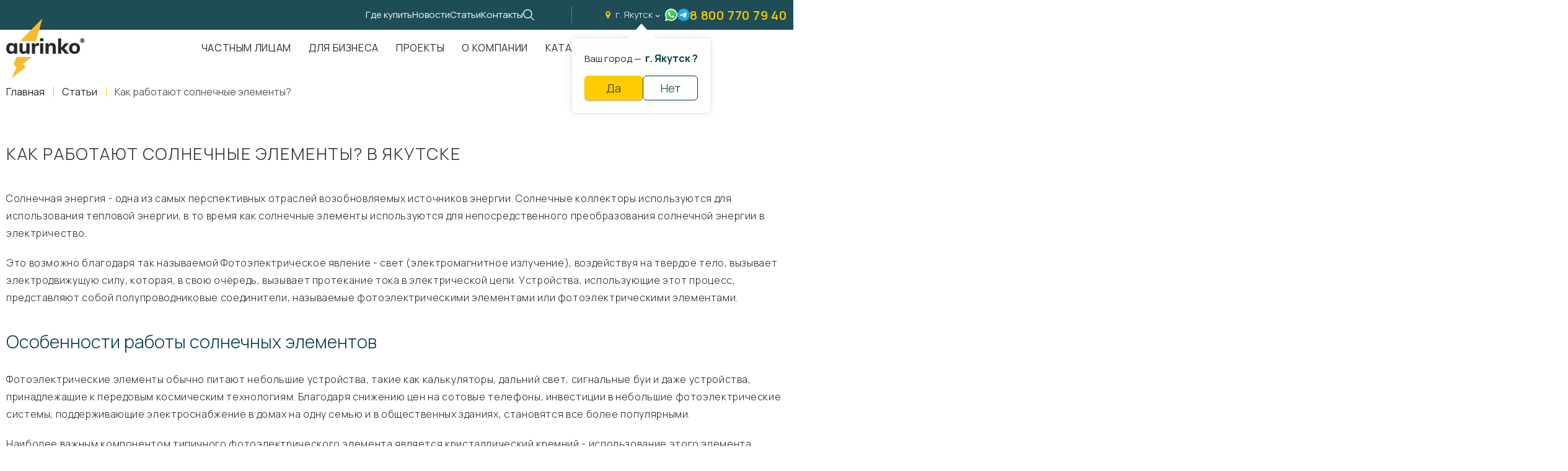

--- FILE ---
content_type: text/html; charset=UTF-8
request_url: https://aurinkos.com/yakutsk/stati/kak_rabotayut_solnechnie_elementi
body_size: 14354
content:
<!DOCTYPE html> <html lang="ru"> <head> <meta charset="utf-8"> <title>Особенности работы солнечных элементов в Якутске</title>
<meta name="description" content="Солнечные элементы используются для непосредственного преобразования солнечной энергии в электричество в Якутске">
<meta name="keywords" content="солнечные элементы, солнечные панели в Якутске"> <meta name="viewport" content="width=device-width,initial-scale=1"> <link rel="icon" type="image/svg+xml" href="/static/images/favicon/favicon.svg"> <link rel="apple-touch-icon" sizes="180x180" href="/static/images/favicon/xapple-touch-icon.png.pagespeed.ic.RxKsTcsuc_.webp"> <link rel="icon" type="image/png" sizes="32x32" href="/static/images/favicon/xfavicon-32x32.png.pagespeed.ic.GXtPL0oXuW.webp"> <link rel="icon" type="image/png" sizes="16x16" href="/static/images/favicon/xfavicon-16x16.png.pagespeed.ic.cf1k3Vv3P2.webp"> <link rel="manifest" href="/static/images/favicon/site.webmanifest"> <link rel="mask-icon" href="/static/images/favicon/safari-pinned-tab.svg" color="#292929"> <link rel="icon" href="/static/images/favicon/favicon.svg"> <meta name="apple-mobile-web-app-title" content="name"> <meta name="application-name" content="name"> <meta name="cmsmagazine" content="18db2cabdd3bf9ea4cbca88401295164"> <meta name="author" content="aurinko.com"> <meta name="msapplication-TileColor" content="#292929"> <meta name="msapplication-config" content="/static/images/favicon/browserconfig.xml"> <meta name="theme-color" content="#ffffff"> <meta property="og:type" content="website"> <meta property="og:image" content="/static/images/favicon/og-image.png"> <meta property="og:url" content="https://aurinkos.com/yakutsk/stati/kak_rabotayut_solnechnie_elementi"/>
<meta property="og:image" content="https://aurinkos.com/uploads/publications/fb0d97c88ce763d4f039c5bd460fd8bd.jpg"/>
<meta name="csrf-token" content="3gpHmbv2YvbSaeu3UDwgp4wJLyKyRlXKCqiW9UR8"> <link href="/static/fonts/Aurinko-Light.woff2" rel="preload" as="font" type="font/woff2" crossorigin> <link href="/static/fonts/Aurinko-Regular.woff2" rel="preload" as="font" type="font/woff2" crossorigin> <link href="/static/fonts/Aurinko-Medium.woff2" rel="preload" as="font" type="font/woff2" crossorigin> <link href="/static/fonts/Aurinko-SemiBold.woff2" rel="preload" as="font" type="font/woff2" crossorigin> <link href="/static/fonts/Aurinko-Bold.woff2" rel="preload" as="font" type="font/woff2" crossorigin> <script src="/static/js/alpine.js" defer></script> <link rel="stylesheet" type="text/css" href="/static/css/all.css?id=f7b7f76ad7817dc34369" media="all"> </head> <body class=""> <div id="offcanvas"> <div class="preloader"> <div class="preloader__loader">Загрузка...</div> </div> <div class="scrolltop" aria-label="В начало страницы" tabindex="1"></div> <header class="header "> <div class="header__top"> <div class="container"> <div class="header__links"> <a class="header__link " href="/gde-kupit">Где купить</a> <a class="header__link " href="/news">Новости</a> <a class="header__link " href="/stati">Статьи</a> <a class="header__link " href="/kontakti">Контакты</a> <a class="header__search popup-open" rel="nofollow" href="#search" title="Поиск по сайту"></a> </div> <div class="header__contacts"> <a class="header__city ajax--fixed" href="https://aurinkos.com/ajax/show-popup-cities" rel="nofollow"> г. Якутск </a> <div class="cities-panel">Ваш город &mdash;&nbsp; <span> г. Якутск ?</span> <div class="cities-panel__actions"> <button class="btn btn--accent btn--thin js_city_small_select" type="button" data-id="145" data-cur_url="yakutsk/stati/kak_rabotayut_solnechnie_elementi" data-confirm-region>Да </button> <a class="btn btn--thin btn--simple ajax--fixed" href="https://aurinkos.com/ajax/show-popup-cities" title="Изменить регион" data-change-region>Нет</a> </div> </div> <a class="header__icon lazy" data-bg="/static/images/common/ico_wa--colors.svg" href="https://api.whatsapp.com/send?phone=79090124490" title="Написать в whatsapp"></a> <a class="header__icon lazy" data-bg="/static/images/common/ico_tg--blue.svg" href="https://t.me/+79090124490" title="Написать в telegram"></a> <a class="header__phone" rel="nofollow" href="tel:88007707940">8 800 770 79 40</a> </div> </div> </div> <div class="header__content "> <div class="container"> <a class="header__logo header__logo--black" href="https://aurinkos.com" title="На главную"></a> <nav class="nav " itemscope itemtype="https://schema.org/SiteNavigationElement" aria-label="Меню"> <ul class="nav__list" itemprop="about" itemscope itemtype="https://schema.org/ItemList"> <li class="nav__item " itemprop="itemListElement" itemscope itemtype="https://schema.org/ItemList"> <a class="nav__link " href="/chastnim-litsam" title="Частным лицам" itemprop="url">Частным лицам</a> <meta itemprop="name" content="Частным лицам"> </li> <li class="nav__item " itemprop="itemListElement" itemscope itemtype="https://schema.org/ItemList"> <a class="nav__link " href="/dlya-biznesa" title="Для бизнеса" itemprop="url">Для бизнеса</a> <meta itemprop="name" content="Для бизнеса"> </li> <li class="nav__item " itemprop="itemListElement" itemscope itemtype="https://schema.org/ItemList"> <a class="nav__link " href="/proekti" title="Проекты" itemprop="url">Проекты</a> <meta itemprop="name" content="Проекты"> </li> <li class="nav__item " itemprop="itemListElement" itemscope itemtype="https://schema.org/ItemList"> <a class="nav__link " href="/about" title="О компании" itemprop="url">О компании</a> <meta itemprop="name" content="О компании"> </li> <li class="nav__item nav__item--dropdown" itemprop="itemListElement" itemscope itemtype="https://schema.org/ItemList"> <a class="nav__link " href="https://aurinkos.com/yakutsk/catalog" title="Каталог" itemprop="url">Каталог</a> <meta itemprop="name" content="Каталог"> <div class="nav__catalog catalog"> <div class="catalog"> <div class="container"> <div class="section__title">Каталог продукции</div> <div class="catalog__list"> <a class="catalog__item" href="https://aurinkos.com/yakutsk/catalog/setevie-solnechnie-elektrostantsii" title="Сетевая электростанция"> <span class="catalog__title">Сетевая электростанция</span> <span class="catalog__picture"> <img class="lazy" data-src="/uploads/catalogs/x97a862c2f7dca8026b85999866464be2_1658589153.png.pagespeed.ic.jd26JeZpTx.webp" src="/uploads/catalogs/x97a862c2f7dca8026b85999866464be2_1658589153.png.pagespeed.ic.jd26JeZpTx.webp" alt="Сетевая электростанция" title="Сетевая электростанция"> </span> <span class="catalog__link"> <svg class="svg-sprite-icon icon-link"> <use xlink:href="/static/images/sprite/symbol/sprite.svg#link"></use> </svg> </span> </a> <a class="catalog__item" href="https://aurinkos.com/yakutsk/catalog/avtonomnie-elektrostantsii" title="Автономная электростанция"> <span class="catalog__title">Автономная электростанция</span> <span class="catalog__picture"> <img class="lazy" data-src="/uploads/catalogs/x32cabf8565130c7c6b890182d859a56b_1658589210.png.pagespeed.ic.u8ZSUEVBJY.webp" src="/uploads/catalogs/x32cabf8565130c7c6b890182d859a56b_1658589210.png.pagespeed.ic.u8ZSUEVBJY.webp" alt="Автономная электростанция" title="Автономная электростанция"> </span> <span class="catalog__link"> <svg class="svg-sprite-icon icon-link"> <use xlink:href="/static/images/sprite/symbol/sprite.svg#link"></use> </svg> </span> </a> <a class="catalog__item" href="https://aurinkos.com/yakutsk/catalog/solnechnie-moduli" title="Солнечные модули"> <span class="catalog__title">Солнечные модули</span> <span class="catalog__picture"> <img class="lazy" data-src="/uploads/catalogs/x3bd3c9291ada64d93470b4ffe4295a05_1683880226.png.pagespeed.ic.6QnHgluTzd.webp" src="/uploads/catalogs/x3bd3c9291ada64d93470b4ffe4295a05_1683880226.png.pagespeed.ic.6QnHgluTzd.webp" alt="Солнечные модули" title="Солнечные модули"> </span> <span class="catalog__link"> <svg class="svg-sprite-icon icon-link"> <use xlink:href="/static/images/sprite/symbol/sprite.svg#link"></use> </svg> </span> </a> <a class="catalog__item" href="https://aurinkos.com/yakutsk/catalog/invertori" title="Инверторы"> <span class="catalog__title">Инверторы</span> <span class="catalog__picture"> <img class="lazy" data-src="[data-uri]" src="[data-uri]" alt="Инверторы" title="Инверторы"> </span> <span class="catalog__link"> <svg class="svg-sprite-icon icon-link"> <use xlink:href="/static/images/sprite/symbol/sprite.svg#link"></use> </svg> </span> </a> <a class="catalog__item" href="https://aurinkos.com/yakutsk/catalog/akkumulyatornie-batarei" title="Аккумуляторные батареи"> <span class="catalog__title">Аккумуляторные батареи</span> <span class="catalog__picture"> <img class="lazy" data-src="[data-uri]" src="[data-uri]" alt="Аккумуляторные батареи" title="Аккумуляторные батареи"> </span> <span class="catalog__link"> <svg class="svg-sprite-icon icon-link"> <use xlink:href="/static/images/sprite/symbol/sprite.svg#link"></use> </svg> </span> </a> <a class="catalog__item" href="https://aurinkos.com/yakutsk/catalog/mobilnie-resheniya" title="Мобильная система энергоснабжения"> <span class="catalog__title">Мобильная система энергоснабжения</span> <span class="catalog__picture"> <img class="lazy" data-src="/uploads/catalogs/xde5e73251df4f5089d0f4d12ad6378c0_1683880400.png.pagespeed.ic.BiC4IL_Qr0.webp" src="/uploads/catalogs/xde5e73251df4f5089d0f4d12ad6378c0_1683880400.png.pagespeed.ic.BiC4IL_Qr0.webp" alt="Мобильная система энергоснабжения" title="Мобильная система энергоснабжения"> </span> <span class="catalog__link"> <svg class="svg-sprite-icon icon-link"> <use xlink:href="/static/images/sprite/symbol/sprite.svg#link"></use> </svg> </span> </a> <a class="catalog__item" href="https://aurinkos.com/yakutsk/catalog/krepleniya-solnechnih-elektrostantsiy" title="Крепления солнечных электростанций"> <span class="catalog__title">Крепления солнечных электростанций</span> <span class="catalog__picture"> <img class="lazy" data-src="/uploads/catalogs/x92a75279f47feb4db385a6243e888403_1683880419.png.pagespeed.ic.xEQhXc5AHr.webp" src="/uploads/catalogs/x92a75279f47feb4db385a6243e888403_1683880419.png.pagespeed.ic.xEQhXc5AHr.webp" alt="Крепления солнечных электростанций" title="Крепления солнечных электростанций"> </span> <span class="catalog__link"> <svg class="svg-sprite-icon icon-link"> <use xlink:href="/static/images/sprite/symbol/sprite.svg#link"></use> </svg> </span> </a> <a class="catalog__item" href="https://aurinkos.com/yakutsk/catalog/aksessuari-i-komplektuyushchie" title="Аксессуары и комплектующие"> <span class="catalog__title">Аксессуары и комплектующие</span> <span class="catalog__picture"> <img class="lazy" data-src="[data-uri]" src="[data-uri]" alt="Аксессуары и комплектующие" title="Аксессуары и комплектующие"> </span> <span class="catalog__link"> <svg class="svg-sprite-icon icon-link"> <use xlink:href="/static/images/sprite/symbol/sprite.svg#link"></use> </svg> </span> </a> </div> </div> </div> </div> </li> </ul> </nav> </div> </div> </header> <div class="mobile"> <div class="container"> <a href="https://aurinkos.com" class="mobile__logo"></a> <div class="mobile__nav"> <div class="mobile__item"> <a class="mobile__link" href="tel:88007707940" title="Позвонить нам"> <svg class="svg-sprite-icon icon-phone" width="1em" height="1em"> <use xlink:href="/static/images/sprite/symbol/sprite.svg#phone"></use> </svg> </a> </div> <div class="mobile__item"> <a class="mobile__link lazy" data-bg="/static/images/common/ico_wa--colors.svg" href="https://api.whatsapp.com/send?phone=79090124490" title="Написать в whatsapp"></a> </div> <div class="mobile__item"> <a class="mobile__link lazy" data-bg="/static/images/common/ico_tg--blue.svg" href="https://t.me/+79090124490" title="Написать в telegram"></a> </div> <div class="mobile__item"> <button class="hamburger hamburger--collapse" id="js-burger" aria-label="Мобильное меню"> <span class="hamburger-box"> <span class="hamburger-inner"></span> </span> </button> </div> </div> </div> </div> <nav class="mobile-nav"> <ul class="first-nav"> <li class="nav-highlight"> <a href="https://aurinkos.com">Главная</a> </li> <li> <a href="https://aurinkos.com/gde-kupit">Где купить</a> </li> <li> <a href="https://aurinkos.com/chastnim-litsam">Частным лицам</a> </li> <li> <a href="https://aurinkos.com/dlya-biznesa">Для бизнеса</a> </li> <li> <a href="https://aurinkos.com/proekti">Проекты</a> </li> <li> <a href="https://aurinkos.com/about">О компании</a> </li> <li> <a href="https://aurinkos.com/yakutsk/catalog">Каталог</a> <ul> <li> <a href="https://aurinkos.com/yakutsk/catalog/setevie-solnechnie-elektrostantsii" title="Сетевая электростанция"> Сетевая электростанция </a> </li> <li> <a href="https://aurinkos.com/yakutsk/catalog/avtonomnie-elektrostantsii" title="Автономная электростанция"> Автономная электростанция </a> </li> <li> <a href="https://aurinkos.com/yakutsk/catalog/solnechnie-moduli" title="Солнечные модули"> Солнечные модули </a> </li> <li> <a href="https://aurinkos.com/yakutsk/catalog/invertori" title="Инверторы"> Инверторы </a> </li> <li> <a href="https://aurinkos.com/yakutsk/catalog/akkumulyatornie-batarei" title="Аккумуляторные батареи"> Аккумуляторные батареи </a> </li> <li> <a href="https://aurinkos.com/yakutsk/catalog/mobilnie-resheniya" title="Мобильная система энергоснабжения"> Мобильная система энергоснабжения </a> </li> <li> <a href="https://aurinkos.com/yakutsk/catalog/krepleniya-solnechnih-elektrostantsiy" title="Крепления солнечных электростанций"> Крепления солнечных электростанций </a> </li> <li> <a href="https://aurinkos.com/yakutsk/catalog/aksessuari-i-komplektuyushchie" title="Аксессуары и комплектующие"> Аксессуары и комплектующие </a> </li> </ul> </li> <li> <a href="https://aurinkos.com/news">Новости</a> </li> <li> <a href="https://aurinkos.com/yakutsk/stati">Статьи</a> </li> <li> <a href="https://aurinkos.com/kontakti">Контакты</a> </li> </ul> <ul class="second-nav"> <li> <a class="nav-item-link--phone" href="tel:88007707940" title="Телефон">8 800 770 79 40</a> </li> <li> <a class="nav-item-link--email" href="mailto:info@aurinkos.com"> <svg class="svg-sprite-icon icon-email"> <use xlink:href="/static/images/sprite/symbol/sprite.svg#email"></use> </svg> info@aurinkos.com</a> </li> <li> <a class="nav-item-link--city ajax" href="https://aurinkos.com/ajax/show-popup-cities"> <svg class="svg-sprite-icon icon-location"> <use xlink:href="/static/images/sprite/symbol/sprite.svg#location"></use> </svg> Екатеринбург</a> </li> <li class="nav-highlight"> <a class="popup-open" href="#request">Оставить заявку</a> </li> </ul> <ul class="bottom-nav"> <li> <a href="https://telegram.im/+79090124490"> <svg class="svg-sprite-icon icon-telegram"> <use xlink:href="/static/images/sprite/symbol/sprite.svg#telegram"></use> </svg> </a> </li> <li> <a href="https://wa.me/79090124490"> <svg class="svg-sprite-icon icon-whatsapp"> <use xlink:href="/static/images/sprite/symbol/sprite.svg#whatsapp"></use> </svg> </a> </li> </ul> </nav> <main> <nav class="breadcrumbs  "> <div class="container"> <ul class="breadcrumbs__list" itemscope itemtype="https://schema.org/BreadcrumbList"> <li class="breadcrumbs__item" itemprop="itemListElement" itemscope itemtype="https://schema.org/ListItem"> <a class="breadcrumbs__link breadcrumbs__link--home" href="https://aurinkos.com" itemprop="item"> <span itemprop="name">Главная</span> <meta itemprop="position" content="1"> </a> </li> <li class="breadcrumbs__item" itemprop="itemListElement" itemscope itemtype="https://schema.org/ListItem"> <a class="breadcrumbs__link breadcrumbs__link" href="https://aurinkos.com/stati" itemprop="item"> <span itemprop="name">Статьи</span> <meta itemprop="position" content="2"> </a> </li> <li class="breadcrumbs__item" itemprop="itemListElement" itemscope itemtype="https://schema.org/ListItem"> <a class="breadcrumbs__link breadcrumbs__link" href="" itemprop="item"> <span itemprop="name">Как работают солнечные элементы?</span> <meta itemprop="position" content="3"> </a> </li> </ul> </div> </nav> <article class="article"> <div class="container"> <h1 class="article__title page__subtitle">Как работают солнечные элементы? в Якутске</h1> <div class="text__page"> <p>Солнечная энергия - одна из самых перспективных отраслей возобновляемых источников энергии. Солнечные коллекторы используются для использования тепловой энергии, в то время как солнечные элементы используются для непосредственного преобразования солнечной энергии в электричество.</p>
<p>Это возможно благодаря так называемой Фотоэлектрическое явление - свет (электромагнитное излучение), воздействуя на твердое тело, вызывает электродвижущую силу, которая, в свою очередь, вызывает протекание тока в электрической цепи. Устройства, использующие этот процесс, представляют собой полупроводниковые соединители, называемые фотоэлектрическими элементами или фотоэлектрическими элементами.</p>
<h2>Особенности работы солнечных элементов</h2>
<p>Фотоэлектрические элементы обычно питают небольшие устройства, такие как калькуляторы, дальний свет, сигнальные буи и даже устройства, принадлежащие к передовым космическим технологиям. Благодаря снижению цен на сотовые телефоны, инвестиции в небольшие фотоэлектрические системы, поддерживающие электроснабжение в домах на одну семью и в общественных зданиях, становятся все более популярными.</p>
<p>Наиболее важным компонентом типичного фотоэлектрического элемента является кристаллический кремний - использование этого элемента позволяет получить относительно высокую эффективность преобразования энергии солнечного излучения в электричество. В конструкции каждой ячейки мы различаем два слоя полупроводника - тип &laquo;р&raquo; и тип &laquo;n&raquo;. Замыкание электрической цепи приводит к протеканию тока под воздействием солнечного излучения.</p>
<p>Как правило, в одной ячейке напряжение немного превышает 0,5 В и 2 Вт мощности, поэтому для получения более полезного напряжения и большей мощности ячейки объединяются в модули (также называемые панелями). Они включают солнечные элементы, спаянные вместе, покрытые антибликовым слоем, обеспечивающим лучшее поглощение излучения. Все защищено стеклом, а устройство обрамлено алюминиевыми рамами.</p>
<p>В зависимости от структуры и технологии производства, мы отличаем солнечные элементы от монокристаллического, поликристаллического или аморфного кремния. Монокристаллические ячейки достигают высочайшей эффективности. Мы узнаем их по характерному черному цвету - они используются там, где пространство для монтажа панелей ограничено.</p>
<p>В свою очередь, эффективность ячейки сообщает нам, какой процент энергии солнечного излучения преобразуется в электричество. Чем выше эффективность, тем меньше площадь потребуется для получения желаемой мощности от солнечного модуля. Мощность элемента выражается в ваттах пиковой мощности (от англ. Watt Peak), указанной индексом p после единицы ватт или киловатт (Wp, kWp). Это значение указывает мощность ячейки, проверенной в условиях испытаний. Тем не менее, в реальных условиях - ссылка редко достигает заданной пиковой мощности.</p>
<p>Компания Aurinko является производителем солнечных модулей под собственной торговой маркой, с каталогом нашей продукции вы можете ознакомиться на нашем сайте <a href="/yakutsk/catalog">перейти в каталог</a>. Компания Aurinko открыта к сотрудничеству с монтажными и торговыми компаниями сферы солнечной энергетики.</p>
</div> </div> </article> <section class="section section--light feedback">
<div class="container">
<div class="feedback__text">
<div class="feedback__top">
<div class="feedback__title">Мы всегда на связи!</div>
<div class="feedback__description">Введите ваши данные и текст сообщения, и наши менеджеры свяжутся с вам в ближайшее время</div>
<div class="feedback__contact">Или напишите нам
<ul class="feedback__list">
<li>
<a class="feedback__link" href="https://t.me/+79090124490" title="Telegram">
<img class="lazy entered loaded" data-src="/static/images/common/ico_tg.svg" src="/static/images/common/ico_tg.svg" alt="telegram-icon" title="Telegram" data-ll-status="loaded">
</a>
</li>
<li>
<a class="feedback__link" href="https://api.whatsapp.com/send?phone=79090124490" title="Whatsapp">
<img class="lazy entered loaded" data-src="/static/images/common/ico_whatsapp.svg" src="/static/images/common/ico_whatsapp.svg" alt="whatsapp-icon" title="Whatsapp" data-ll-status="loaded">
</a>
</li>
</ul>
</div>
</div>
</div>
<div class="feedback__form">
<form class="form" action="https://aurinkos.com/ajax/chastnym" onsubmit="sendChastnym(this, event)" x-data="{ confirm: false }">
<div class="form__column">
<div class="form__inputs">
<input type="text" name="name" placeholder="Ваше имя *" aria-label="Ваше имя" required="">
<input type="tel" name="phone" placeholder="+7 (___) ___-__-__" aria-label="Ваш телефон" required="" inputmode="text">
<input type="text" name="email" placeholder="e-mail *" aria-label="Электронная почта" inputmode="email">
</div>
<div class="form__inputs">
<textarea name="text" cols="30" rows="3" placeholder="Сообщение"></textarea>
</div>
</div>
<div class="form__actions">
<div class="form__captcha">
<img class="lazy entered loaded" data-src="/static/images/common/xcaptcha.png.pagespeed.ic.KjQ4fLeqeA.webp" src="/static/images/common/xcaptcha.png.pagespeed.ic.KjQ4fLeqeA.webp" alt="image" title="title" data-ll-status="loaded">
</div>
<div class="form__send">
<button class="btn btn--accent btn--small btn--form" :disabled="!confirm">Отправить сообщение</button>
<label class="checkbox">
<input class="checkbox__input" type="checkbox" x-model="confirm" required=""/>
<span class="checkbox__mark"></span>
<span class="checkbox__label">Я ознакомлен(-на) и согласен(-на) с
<a href="https://aurinkos.com/policy" target="_blank">политикой конфиденциальности</a>&nbsp;и даю своё согласие на
<a href="https://aurinkos.com/soglasie-na-obrabotku-pnd" target="_blank">обработку персональных данных.</a>
</span>
</label>
</div>
</div>
</form>
</div>
</div>
</section>
</main> <footer class="footer"> <div class="footer__content"> <div class="container"> <div class="footer__nav"> <a class="footer__logo" href="https://aurinkos.com" title="На главную"></a> <div class="footer__menu footer-menu"> <div class="footer-menu__column"> <a href="https://aurinkos.com/chastnim-litsam" class="footer-menu__title footer__title">Частным лицам</a> </div> <div class="footer-menu__column"> <a href="https://aurinkos.com/dlya-biznesa" class="footer-menu__title footer__title">Для бизнеса</a> </div> <div class="footer-menu__column"> <a href="https://aurinkos.com/proekti" class="footer-menu__title footer__title">Проекты</a> </div> <div class="footer-menu__column"> <a href="https://aurinkos.com/about" class="footer-menu__title footer__title">О компании</a> </div> <div class="footer-menu__column"> <a href="https://aurinkos.com/yakutsk/catalog" class="footer-menu__title footer__title">Каталог</a> </div> <div class="footer-menu__column"> <a href="https://aurinkos.com/kontakti" class="footer-menu__title footer__title">Контакты</a> </div> </div> </div> </div> </div> <div class="footer__contacts"> <div class="container"> <div class="footer__column"> <div class="footer__networks"> <div class="footer__title">Мы на связи:</div> <ul class="networks"> <li class="networks__item"> <a class="networks__link networks__link--telegram" href="https://telegram.im/+79090124490" title="telegram"></a> </li> <li class="networks__item"> <a class="networks__link networks__link--whatsapp" href="https://wa.me/79090124490" title="whatsapp"></a> </li> <li class="networks__item"> <a class="networks__link networks__link--vk" href="https://vk.com/aurinkosolar" title="vk"></a> </li> </ul> </div> </div> <div class="footer__column footer__column--between"> <div class="footer__phone phone"> <a class="phone__link" href="tel:88007707940" title="Телефон"> 8 800 770 79 40 </a> <a class="phone__callback popup-open" href="#callback" title="Вам перезвонить?">Вам перезвонить?</a> </div> <div class="footer__info"> <div class="footer__location"> 620016, Россия, Свердловская область, Екатеринбург, Бизнес Центр &quot;Инновационный&quot;, ул. Амундсена, д. 107, оф. 707 </div> <a class="footer__email" href="mailto:info@aurinkos.com"> info@aurinkos.com </a> </div> </div> </div> </div> <div class="footer__bottom"> <div class="container"> <div class="footer__company">Aurinko &copy;&nbsp; <span class="year"></span> </div> <div class="footer__developer">Разработка и продвижение сайта&nbsp;&mdash;&nbsp; <a href="https://fanky.ru" target="_blank" rel="noreferrer noopener">Fanky.ru</a> </div> <div class="footer__links"> <a class="footer__policy" href="https://aurinkos.com/policy">Политика обработки персональных данных</a> <a class="footer__policy" href="https://aurinkos.com/soglasie-na-obrabotku-pnd">Согласие на обработку персональных данных</a> <a class="footer__policy" href="https://aurinkos.com/cookie">Условия обработки файлов cookies</a> </div> </div> <div class="counters">
<script type="text/javascript">
   (function(m,e,t,r,i,k,a){m[i]=m[i]||function(){(m[i].a=m[i].a||[]).push(arguments)};
   m[i].l=1*new Date();k=e.createElement(t),a=e.getElementsByTagName(t)[0],k.async=1,k.src=r,a.parentNode.insertBefore(k,a)})
   (window, document, "script", "https://mc.yandex.ru/metrika/tag.js", "ym");

   ym(45566112, "init", {
        clickmap:true,
        trackLinks:true,
        accurateTrackBounce:true,
        webvisor:true,
        ecommerce:"dataLayer"
   });
</script>
<noscript><div><img src="https://mc.yandex.ru/watch/45566112" style="position:absolute; left:-9999px;" alt=""/></div></noscript>
<script async src="https://www.googletagmanager.com/gtag/js?id=UA-19346805-39"></script>
<script>
  window.dataLayer = window.dataLayer || [];
  function gtag(){dataLayer.push(arguments);}
  gtag('js', new Date());

  gtag('config', 'UA-19346805-39');
</script>
<script type='text/javascript'>
setTimeout(
function(){ var widget_id = 'R02tqE9Lhg';var d=document;var w=window;function l(){
var s = document.createElement('script'); s.type = 'text/javascript'; s.async = true; s.src = '//code.jivosite.com/script/widget/'+widget_id; var ss = document.getElementsByTagName('script')[0]; ss.parentNode.insertBefore(s, ss);}if(d.readyState=='complete'){l();}else{if(w.attachEvent){w.attachEvent('onload',l);}else{w.addEventListener('load',l,false);}}}
, 3000)
</script>
<script async="async" src="https://w.uptolike.com/widgets/v1/zp.js?pid=2045290" type="text/javascript"></script> </div> </div> </footer>
<div class="popup popup--search zoom-anim-dialog mfp-hide" id="search">
<div class="popup__content">
<form class="form" action="https://aurinkos.com/search">
<div class="form__search">
<input class="search-row" id="search-input" type="text" name="search" placeholder="Поиск..." aria-label="Поиск" required="" value="">
<button class="search-btn" onclick="search()">
<svg class="svg-sprite-icon icon-search">
<use xlink:href="/static/images/sprite/symbol/sprite.svg#search"></use>
</svg>
</button>
</div>
</form>
</div>
</div>
<div class="popup zoom-anim-dialog mfp-hide" id="callback">
<div class="popup__content">
<div class="popup__title">Заказать звонок</div>
<form class="form" action="https://aurinkos.com/ajax/callback" onsubmit="sendCallback(this, event)" x-data="{ confirm: false }">
<div class="form__content">
<input type="text" name="name" placeholder="Ваше имя" aria-label="Ваше имя" required>
<input type="tel" name="phone" placeholder="+7 (___) ___-__-__" aria-label="Ваш телефон" required>
</div>
<div class="form__action">
<button class="btn btn--small btn--accent btn--form" :disabled="!confirm">Перезвоните мне</button>
</div>
<div class="form__policy">
<label class="checkbox">
<input class="checkbox__input" type="checkbox" x-model="confirm" required=""/>
<span class="checkbox__mark"></span>
<span class="checkbox__label">Я ознакомлен(-на) и согласен(-на) с
<a href="https://aurinkos.com/policy" target="_blank">политикой конфиденциальности</a>&nbsp;и даю своё согласие на
<a href="https://aurinkos.com/soglasie-na-obrabotku-pnd" target="_blank">обработку персональных данных.</a>
</span>
</label>
</div>
</form>
</div>
</div>
<div class="popup popup--thanks zoom-anim-dialog mfp-hide" id="thanks">
<div class="popup__content">
<div class="popup__title">Спасибо за обращение!</div>
<div class="popup__text">В течении часа мы Вам перезвоним</div>
</div>
</div>
<div class="popup zoom-anim-dialog mfp-hide" id="request">
<div class="popup__content">
<div class="popup__title">Оставить заявку</div>
<form class="form" action="https://aurinkos.com/ajax/request" onsubmit="sendCallback(this, event)" x-data="{ confirm: false }">
<div class="form__content">
<input type="text" name="name" placeholder="Ваше имя" aria-label="Ваше имя" required>
<input type="tel" name="phone" placeholder="+7 (___) ___-__-__" aria-label="Ваш телефон" required>
</div>
<div class="form__action">
<button class="btn btn--small btn--accent btn--form" :disabled="!confirm">Отправить заявку</button>
</div>
<div class="form__policy">
<label class="checkbox">
<input class="checkbox__input" type="checkbox" x-model="confirm" required=""/>
<span class="checkbox__mark"></span>
<span class="checkbox__label">Я ознакомлен(-на) и согласен(-на) с
<a href="https://aurinkos.com/policy" target="_blank">политикой конфиденциальности</a>&nbsp;и даю своё согласие на
<a href="https://aurinkos.com/soglasie-na-obrabotku-pnd" target="_blank">обработку персональных данных.</a>
</span>
</label>
</div>
</form>
</div>
</div>
<div class="popup action-popup zoom-anim-dialog mfp-hide" id="create-calculation">
<div class="popup__content action-popup__content">
<div class="popup__title action-popup__title">Индивидуальный расчёт под Ваши потребности</div>
<form class="form" action="https://aurinkos.com/ajax/create-calculation" onsubmit="sendCalculation(this, event)" x-data="{ confirm: false }">
<div class="action-popup__grid">
<div class="action-popup__column">
<input type="text" name="name" placeholder="Ваше имя" aria-label="Ваше имя" required="">
<input type="tel" name="phone" placeholder="+7 (___) ___-__-__" aria-label="Ваш телефон" required="" inputmode="text">
<input type="text" name="email" placeholder="e-mail" aria-label="Электронная почта" inputmode="email">
</div>
<div class="action-popup__column">
<textarea name="text" rows="4" placeholder="Сообщение"></textarea>
</div>
</div>
<div class="action-popup__grid action-popup__grid--action">
<div class="action-popup__send">
<div class="form__action">
<button class="btn btn--small btn--accent btn--form" :disabled="!confirm">Отправить заявку</button>
</div>
<div class="form__policy">
<label class="checkbox">
<input class="checkbox__input" type="checkbox" x-model="confirm" required=""/>
<span class="checkbox__mark"></span>
<span class="checkbox__label">Я ознакомлен(-на) и согласен(-на) с
<a href="https://aurinkos.com/policy" target="_blank">политикой конфиденциальности</a>&nbsp;и даю своё согласие на
<a href="https://aurinkos.com/soglasie-na-obrabotku-pnd" target="_blank">обработку персональных данных.</a>
</span>
</label>
</div>
</div>
</div>
</form>
</div>
</div>
<div class="popup zoom-anim-dialog mfp-hide" id="prod-request">
<div class="popup__content">
<div class="popup__title">Отправить запрос</div>
<div class="popup__label" data-product-label=""></div>
<form class="form" action="https://aurinkos.com/ajax/request-price" onsubmit="sendCallback(this, event)" x-data="{ confirm: false }">
<div class="form__content">
<input type="hidden" name="product" data-product-id="" value="">
<input type="text" name="name" placeholder="Ваше имя" aria-label="Ваше имя" required>
<input type="text" name="email" placeholder="e-mail" aria-label="Электронная почта" inputmode="email">
<input type="tel" name="phone" placeholder="+7 (___) ___-__-__" aria-label="Ваш телефон" required inputmode="text">
<textarea name="text" rows="4" placeholder="Комментарий"></textarea>
</div>
<div class="form__action">
<button class="btn btn--small btn--accent btn--form" :disabled="!confirm">Отправить запрос</button>
</div>
<div class="form__policy">
<label class="checkbox">
<input class="checkbox__input" type="checkbox" x-model="confirm" required=""/>
<span class="checkbox__mark"></span>
<span class="checkbox__label">Я ознакомлен(-на) и согласен(-на) с
<a href="https://aurinkos.com/policy" target="_blank">политикой конфиденциальности</a>&nbsp;и даю своё согласие на
<a href="https://aurinkos.com/soglasie-na-obrabotku-pnd" target="_blank">обработку персональных данных.</a>
</span>
</label>
</div>
</form>
</div>
</div>
<div class="visually-hidden" itemscope itemtype="https://schema.org/Organization" aria-hidden="true" tabindex="-1"> <div itemprop="name">Aurinko</div>
<a itemprop="url" href="https://aurinkos.com"></a>
<div itemprop="address" itemscope="" itemtype="https://schema.org/PostalAddress">
<span itemprop="addressCountry">Россия</span>,
<span itemprop="addressRegion">Свердловская область</span>,
<span itemprop="postalCode">620016</span>,
<span itemprop="addressLocality">Екатеринбург</span>,
<span itemprop="streetAddress">ул.Амундсена, д. 107, оф. 707</span>
<div itemprop="email">info@aurinkos.com</div>
<div itemprop="telephone">8-800-770-79-40</div>
</div> </div> <div class="cookie cookie--hidden" id="consent"> <div class="cookie__content"> <svg version="1.1" id="Layer_1" xmlns="http://www.w3.org/2000/svg" xmlns:xlink="http://www.w3.org/1999/xlink" x="0px" y="0px" viewbox="0 0 512 512" style="enable-background:new 0 0 512 512;" xml:space="preserve"> <g> <g> <path d="M437.019,74.981C388.667,26.629,324.38,0,256,0S123.332,26.629,74.981,74.981C26.629,123.332,0,187.62,0,256 s26.629,132.667,74.981,181.019C123.332,485.371,187.62,512,256,512s132.667-26.629,181.019-74.981S512,324.38,512,256 S485.371,123.332,437.019,74.981z M426.266,426.266c-45.48,45.48-105.948,70.526-170.266,70.526s-124.786-25.046-170.266-70.527 C40.254,380.786,15.208,320.318,15.208,256S40.254,131.214,85.735,85.735C131.214,40.254,191.682,15.208,256,15.208 s124.786,25.046,170.266,70.527c45.48,45.479,70.526,105.946,70.526,170.265S471.746,380.786,426.266,426.266z"/> </g> </g> <g> <g> <path d="M451.242,319.408c-10.028,31.057-26.875,58.567-50.073,81.765l10.755,10.752c24.917-24.917,43.014-54.473,53.788-87.844 L451.242,319.408z"/> </g> </g> <g> <g> <path d="M468.172,196.061c-10.148-36.148-29.598-69.342-56.246-95.99l-10.754,10.754c49.816,49.815,70.435,120.783,55.156,189.841 l14.85,3.285C479.043,268.393,478.004,231.085,468.172,196.061z"/> </g> </g> <g> <g> <path d="M256,232.083c-13.188,0-23.917,10.729-23.917,23.917s10.729,23.917,23.917,23.917s23.917-10.729,23.917-23.917 S269.188,232.083,256,232.083z M256,264.709c-4.802,0-8.709-3.907-8.709-8.709s3.907-8.709,8.709-8.709s8.709,3.907,8.709,8.709 S260.802,264.709,256,264.709z"/> </g> </g> <g> <g> <path d="M126.371,232.083c-13.188,0-23.917,10.729-23.917,23.917s10.729,23.917,23.917,23.917s23.917-10.729,23.917-23.917 C150.287,242.812,139.558,232.083,126.371,232.083z M126.371,264.709c-4.802,0-8.709-3.907-8.709-8.709s3.907-8.709,8.709-8.709 s8.709,3.907,8.709,8.709S131.172,264.709,126.371,264.709z"/> </g> </g> <g> <g> <path d="M320.815,102.454c-13.188,0-23.917,10.729-23.917,23.917s10.729,23.917,23.917,23.917s23.917-10.729,23.917-23.917 S334.002,102.454,320.815,102.454z M320.815,135.079c-4.802,0-8.709-3.907-8.709-8.709s3.907-8.709,8.709-8.709 s8.709,3.907,8.709,8.709C329.524,131.172,325.617,135.079,320.815,135.079z"/> </g> </g> <g> <g> <path d="M385.629,232.083c-13.188,0-23.917,10.729-23.917,23.917s10.729,23.917,23.917,23.917s23.917-10.729,23.917-23.917 S398.818,232.083,385.629,232.083z M385.629,264.709c-4.802,0-8.709-3.907-8.709-8.709s3.906-8.709,8.709-8.709 c4.802,0,8.709,3.907,8.709,8.709S390.432,264.709,385.629,264.709z"/> </g> </g> <g> <g> <path d="M191.185,102.454c-13.188,0-23.917,10.729-23.917,23.917s10.729,23.917,23.917,23.917s23.917-10.729,23.917-23.917 S204.373,102.454,191.185,102.454z M191.185,135.079c-4.802,0-8.709-3.907-8.709-8.709s3.907-8.709,8.709-8.709 s8.709,3.907,8.709,8.709C199.894,131.172,195.988,135.079,191.185,135.079z"/> </g> </g> <g> <g> <path d="M320.815,361.713c-13.188,0-23.917,10.729-23.917,23.917s10.729,23.917,23.917,23.917s23.917-10.729,23.917-23.917 C344.732,372.442,334.002,361.713,320.815,361.713z M320.815,394.338c-4.802,0-8.709-3.906-8.709-8.709 c0-4.802,3.907-8.709,8.709-8.709s8.709,3.906,8.709,8.709S325.617,394.338,320.815,394.338z"/> </g> </g> <g> <g> <path d="M191.185,361.713c-13.188,0-23.917,10.729-23.917,23.917s10.729,23.917,23.917,23.917s23.917-10.729,23.917-23.917 S204.373,361.713,191.185,361.713z M191.185,394.338c-4.802,0-8.709-3.906-8.709-8.709c0-4.802,3.907-8.709,8.709-8.709 s8.709,3.906,8.709,8.709S195.988,394.338,191.185,394.338z"/> </g> </g> </svg> <p>Продолжая пользоваться сайтом, вы соглашаетесь с <a href="https://aurinkos.com/policy" title="Условия использования файлов cookie">условиями использования файлов cookie</a> </p> </div> <div class="cookie__confirm"> <button id="cookie-accept" aria-label="Соглашаюсь с условиями">Соглашаюсь с условиями</button> </div> </div> <script type="text/javascript" defer="" src="/static/js/all.js?id=f4e8817c416e2d575894"></script> </div> </body> </html>

--- FILE ---
content_type: text/css
request_url: https://aurinkos.com/static/css/all.css?id=f7b7f76ad7817dc34369
body_size: 35972
content:
@charset "UTF-8";.autocomplete-suggestions{border:1px solid #999;background:#fff;cursor:default;overflow:auto;-webkit-box-shadow:1px 4px 3px rgba(50,50,50,.64);-moz-box-shadow:1px 4px 3px rgba(50,50,50,.64);box-shadow:1px 4px 3px rgba(50,50,50,.64)}.autocomplete-suggestion{padding:2px 5px;white-space:nowrap;overflow:hidden}.autocomplete-no-suggestion{padding:2px 5px}.autocomplete-selected{background:#f0f0f0}.autocomplete-suggestions strong{font-weight:700;color:#000}.autocomplete-group{padding:2px 5px}.autocomplete-group strong{font-weight:700;font-size:16px;color:#000;display:block;border-bottom:1px solid #000}.adminedit{position:fixed;top:150px;right:0;padding:3px 10px 5px;background:rgba(255,0,0,.7);z-index:100;font-size:14px;line-height:1.3;overflow:hidden;padding-left:25px;transition:transform .3s}.adminedit.is-shifted{-ms-transform:translateX(calc(100% - 20px));transform:translateX(calc(100% - 20px))}.adminedit__ico{background:#8b0000;width:30px;height:30px;position:absolute;top:50%;margin-top:-15px;left:-19px;-ms-transform:rotate(-45deg);transform:rotate(-45deg);cursor:pointer}.adminedit__ico:hover{-ms-transform:rotate(-45deg) scale(1.1);transform:rotate(-45deg) scale(1.1)}.adminedit__name{color:#fff!important;text-decoration:none}.adminedit__name:hover{text-decoration:underline}@-webkit-keyframes load8{0%{-webkit-transform:rotate(0);transform:rotate(0)}to{-webkit-transform:rotate(360deg);transform:rotate(360deg)}}@keyframes load8{0%{-webkit-transform:rotate(0);transform:rotate(0)}to{-webkit-transform:rotate(360deg);transform:rotate(360deg)}}@-webkit-keyframes swiper-preloader-spin{to{-webkit-transform:rotate(360deg);transform:rotate(360deg)}}@keyframes swiper-preloader-spin{to{-webkit-transform:rotate(360deg);transform:rotate(360deg)}}@-webkit-keyframes animate-nav{0%{opacity:0;-webkit-transform:translateY(-20px);transform:translateY(-20px)}to{opacity:1;-webkit-transform:translateY(0);transform:translateY(0)}}@keyframes animate-nav{0%{opacity:0;-webkit-transform:translateY(-20px);transform:translateY(-20px)}to{opacity:1;-webkit-transform:translateY(0);transform:translateY(0)}}@-webkit-keyframes pulse{0%{-webkit-box-shadow:0 0 0 0 rgba(255,204,1,.9);box-shadow:0 0 0 0 rgba(255,204,1,.9)}70%{-webkit-box-shadow:0 0 0 10px transparent;box-shadow:0 0 0 10px transparent}to{-webkit-box-shadow:0 0 0 0 transparent;box-shadow:0 0 0 0 transparent}}@keyframes pulse{0%{-webkit-box-shadow:0 0 0 0 rgba(255,204,1,.9);box-shadow:0 0 0 0 rgba(255,204,1,.9)}70%{-webkit-box-shadow:0 0 0 10px transparent;box-shadow:0 0 0 10px transparent}to{-webkit-box-shadow:0 0 0 0 transparent;box-shadow:0 0 0 0 transparent}}@-webkit-keyframes moveUp{0%{-webkit-transform:translateY(6px);transform:translateY(6px)}to{-webkit-transform:translateY(0);transform:translateY(0)}}@keyframes moveUp{0%{-webkit-transform:translateY(6px);transform:translateY(6px)}to{-webkit-transform:translateY(0);transform:translateY(0)}}@-webkit-keyframes moveLeft{0%{-webkit-transform:translateX(0);transform:translateX(0)}to{-webkit-transform:translateX(3px);transform:translateX(3px)}}@keyframes moveLeft{0%{-webkit-transform:translateX(0);transform:translateX(0)}to{-webkit-transform:translateX(3px);transform:translateX(3px)}}@-webkit-keyframes animate{0%{opacity:0}to{opacity:1}}@keyframes animate{0%{opacity:0}to{opacity:1}}@-webkit-keyframes showedUp{0%{opacity:0;-webkit-transform:translateY(12px);transform:translateY(12px)}to{opacity:1;-webkit-transform:translateY(0);transform:translateY(0)}}@keyframes showedUp{0%{opacity:0;-webkit-transform:translateY(12px);transform:translateY(12px)}to{opacity:1;-webkit-transform:translateY(0);transform:translateY(0)}}@-webkit-keyframes showedDown{0%{opacity:1;-webkit-transform:translateY(0);transform:translateY(0)}to{opacity:0;-webkit-transform:translateY(12px);transform:translateY(12px)}}@keyframes showedDown{0%{opacity:1;-webkit-transform:translateY(0);transform:translateY(0)}to{opacity:0;-webkit-transform:translateY(12px);transform:translateY(12px)}}@-webkit-keyframes scroll{0%{opacity:1}to{opacity:0;-webkit-transform:translate(-50%,14px);transform:translate(-50%,14px)}}@keyframes scroll{0%{opacity:1}to{opacity:0;-webkit-transform:translate(-50%,14px);transform:translate(-50%,14px)}}@-webkit-keyframes cookie{0%{opacity:0}to{opacity:1}}@keyframes cookie{0%{opacity:0}to{opacity:1}}.no-scroll{overflow:hidden}.preloader{position:fixed;display:-webkit-box;display:-ms-flexbox;display:flex;-webkit-box-align:center;-ms-flex-align:center;align-items:center;-webkit-box-pack:center;-ms-flex-pack:center;justify-content:center;top:0;left:0;right:0;bottom:0;z-index:999;background-color:#1e4d56}.preloader__loader,.preloader__loader:after{opacity:.3;border-radius:50%;width:10em;height:10em}.preloader__loader{font-size:10px;position:relative;text-indent:-9999em;border-top:.9em solid rgba(249,186,50,.2);border-right:.9em solid rgba(249,186,50,.2);border-bottom:.9em solid rgba(249,186,50,.2);border-left:.9em solid #f9ba32;-webkit-transform:translateZ(0);transform:translateZ(0);-webkit-animation:load8 1.5s infinite linear;animation:load8 1.5s infinite linear}:root{--bs-blue:#0d6efd;--bs-indigo:#6610f2;--bs-purple:#6f42c1;--bs-pink:#d63384;--bs-red:#dc3545;--bs-orange:#fd7e14;--bs-yellow:#ffc107;--bs-green:#198754;--bs-teal:#20c997;--bs-cyan:#0dcaf0;--bs-white:#fff;--bs-gray:#6c757d;--bs-gray-dark:#343a40;--bs-gray-100:#f8f9fa;--bs-gray-200:#e9ecef;--bs-gray-300:#dee2e6;--bs-gray-400:#ced4da;--bs-gray-500:#adb5bd;--bs-gray-600:#6c757d;--bs-gray-700:#495057;--bs-gray-800:#343a40;--bs-gray-900:#212529;--bs-primary:#0d6efd;--bs-secondary:#6c757d;--bs-success:#198754;--bs-info:#0dcaf0;--bs-warning:#ffc107;--bs-danger:#dc3545;--bs-light:#f8f9fa;--bs-dark:#212529;--bs-primary-rgb:13,110,253;--bs-secondary-rgb:108,117,125;--bs-success-rgb:25,135,84;--bs-info-rgb:13,202,240;--bs-warning-rgb:255,193,7;--bs-danger-rgb:220,53,69;--bs-light-rgb:248,249,250;--bs-dark-rgb:33,37,41;--bs-white-rgb:255,255,255;--bs-black-rgb:0,0,0;--bs-body-color-rgb:33,37,41;--bs-body-bg-rgb:255,255,255;--bs-font-sans-serif:system-ui,-apple-system,"Segoe UI",Roboto,"Helvetica Neue",Arial,"Noto Sans","Liberation Sans",sans-serif,"Apple Color Emoji","Segoe UI Emoji","Segoe UI Symbol","Noto Color Emoji";--bs-font-monospace:SFMono-Regular,Menlo,Monaco,Consolas,"Liberation Mono","Courier New",monospace;--bs-gradient:linear-gradient(
    180deg,
    rgba(255, 255, 255, 0.15),
    rgba(255, 255, 255, 0)
  );--bs-body-font-family:var(--bs-font-sans-serif);--bs-body-font-size:1rem;--bs-body-font-weight:400;--bs-body-line-height:1.5;--bs-body-color:#212529;--bs-body-bg:#fff}body{font-family:var(--bs-body-font-family);font-size:var(--bs-body-font-size);font-weight:var(--bs-body-font-weight);line-height:var(--bs-body-line-height);color:var(--bs-body-color);text-align:var(--bs-body-text-align);background-color:var(--bs-body-bg);-webkit-text-size-adjust:100%;-webkit-tap-highlight-color:transparent;display:-webkit-box;display:-ms-flexbox;display:flex;-webkit-box-orient:vertical;-webkit-box-direction:normal;-ms-flex-direction:column;flex-direction:column;min-height:100vh;min-width:320px;height:100%;font-family:Aurinko,sans-serif;font-size:16px;scroll-behavior:smooth;text-rendering:optimizeSpeed;line-height:1.5}hr{margin:1rem 0;color:inherit;background-color:currentColor;border:0;opacity:.25}hr:not([size]){height:1px}h1,h2,h3,h4,h5,h6{margin-bottom:.5rem;line-height:1.2}h1{font-size:calc(1.375rem + 1.5vw)}h2{font-size:calc(1.325rem + .9vw)}h3{font-size:calc(1.3rem + .6vw)}h4{font-size:calc(1.275rem + .3vw)}h5{font-size:1.25rem}h6{font-size:1rem}abbr[data-bs-original-title],abbr[title]{-webkit-text-decoration:underline dotted;text-decoration:underline dotted;cursor:help;-webkit-text-decoration-skip-ink:none;text-decoration-skip-ink:none}address{font-style:normal;line-height:inherit}ol,ul{padding-left:2rem}dl{margin-top:0}address,dl,ol,p,ul{margin-bottom:1rem}ol ol,ol ul,ul ol,ul ul{margin-bottom:0}b,dt,strong{font-weight:700}dd{margin-bottom:.5rem;margin-left:0}blockquote,figure{margin:0 0 1rem}small{font-size:.875em}mark{padding:.2em;background-color:#fcf8e3}sub,sup{position:relative;font-size:.75em;line-height:0;vertical-align:baseline}sub{bottom:-.25em}sup{top:-.5em}a{color:inherit;text-decoration:none;-webkit-transition:.25s ease-out;-o-transition:.25s ease-out;transition:.25s ease-out}a:hover{color:#0a58ca}a:not([href]):not([class]),a:not([href]):not([class]):hover{color:inherit;text-decoration:none}code,kbd,pre,samp{font-family:var(--bs-font-monospace);direction:ltr;unicode-bidi:bidi-override}samp{font-size:1em}pre{display:block;margin-top:0;margin-bottom:1rem;overflow:auto}pre code{font-size:inherit;word-break:normal}code,kbd,pre{font-size:.875em}code{color:#d63384;word-wrap:break-word}a>code,pre code{color:inherit}kbd{padding:.2rem .4rem;color:#fff;background-color:#212529;border-radius:.2rem}kbd kbd{padding:0;font-size:1em;font-weight:700}table{caption-side:bottom;border-collapse:collapse}caption{padding-top:.5rem;padding-bottom:.5rem;color:#6c757d;text-align:left}th{text-align:inherit;text-align:-webkit-match-parent}tbody,td,tfoot,th,thead,tr{border-color:inherit;border-style:solid;border-width:0}label,output{display:inline-block}button{border-radius:0}button:focus:not(:focus-visible){outline:0}button,input,optgroup,select,textarea{margin:0;line-height:inherit}optgroup{font-family:inherit;font-size:inherit}button,select{text-transform:none}[role=button]{cursor:pointer}select{word-wrap:normal}select:disabled{opacity:1}[list]::-webkit-calendar-picker-indicator{display:none}[type=button],[type=reset],[type=submit],button{-webkit-appearance:button}[type=button]:not(:disabled),[type=reset]:not(:disabled),[type=submit]:not(:disabled),button:not(:disabled){cursor:pointer}::-moz-focus-inner{padding:0;border-style:none}fieldset{min-width:0;padding:0;margin:0;border:0}legend{float:left;width:100%;padding:0;margin-bottom:.5rem;font-size:calc(1.275rem + .3vw);line-height:inherit}legend+*{clear:left}::-webkit-datetime-edit-day-field,::-webkit-datetime-edit-fields-wrapper,::-webkit-datetime-edit-hour-field,::-webkit-datetime-edit-minute,::-webkit-datetime-edit-month-field,::-webkit-datetime-edit-text,::-webkit-datetime-edit-year-field{padding:0}::-webkit-inner-spin-button{height:auto}[type=search]{outline-offset:-2px;-webkit-appearance:textfield}::-webkit-search-decoration{-webkit-appearance:none}::-webkit-color-swatch-wrapper{padding:0}::file-selector-button{font:inherit}::-webkit-file-upload-button{font:inherit;-webkit-appearance:button}iframe{border:0}summary{display:list-item;cursor:pointer}progress{vertical-align:baseline}[hidden]{display:none!important}.mfp-with-zoom.mfp-ready.mfp-bg{background-color:rgba(255,255,255,.95)!important}.mfp-bg.zoom-in.mfp-img-mobile.mfp-ready,.mfp-with-zoom.mfp-ready .mfp-container,.mfp-with-zoom.mfp-ready.mfp-bg{opacity:1}.zoom-in.mfp-bg{background-color:rgba(255,255,255,.5)}.mfp-bg{background-color:#fff}.mfp-with-zoom .mfp-container,.mfp-with-zoom.mfp-bg{opacity:0;-webkit-transition:all .3s ease-out;-o-transition:all .3s ease-out;transition:all .3s ease-out}.mfp-with-zoom.mfp-removing .mfp-container,.mfp-with-zoom.mfp-removing.mfp-bg{opacity:0}.mfp-title{font-family:sans-serif;font-size:14px;font-weight:700}.my-mfp-zoom-in .zoom-anim-dialog,.zoom-in .zoom-anim-dialog{-webkit-transition:all .2s ease-in-out;-o-transition:all .2s ease-in-out;transition:all .2s ease-in-out}.my-mfp-zoom-in.mfp-ready .zoom-anim-dialog,.zoom-in.mfp-ready .zoom-anim-dialog{opacity:1;-webkit-transform:scale(1);-ms-transform:scale(1);transform:scale(1)}.my-mfp-zoom-in .zoom-anim-dialog,.my-mfp-zoom-in.mfp-removing .zoom-anim-dialog,.zoom-in .zoom-anim-dialog,.zoom-in.mfp-removing .zoom-anim-dialog{-webkit-transform:scale(.8);-ms-transform:scale(.8);transform:scale(.8);opacity:0}.my-mfp-zoom-in.mfp-bg,.zoom-in.mfp-bg{opacity:0;-webkit-transition:opacity .3s ease-out;-o-transition:opacity .3s ease-out;transition:opacity .3s ease-out}.my-mfp-zoom-in.mfp-ready.mfp-bg{opacity:.8}.my-mfp-zoom-in.mfp-removing.mfp-bg{opacity:0}.my-mfp-slide-bottom .zoom-anim-dialog{opacity:0;-webkit-transition:all .2s ease-out;-o-transition:all .2s ease-out;transition:all .2s ease-out;-webkit-transform:translateY(-20px) perspective(600px) rotateX(10deg);transform:translateY(-20px) perspective(600px) rotateX(10deg)}.my-mfp-slide-bottom.mfp-ready .zoom-anim-dialog{opacity:1;-webkit-transform:translateY(0) perspective(600px) rotateX(0);transform:translateY(0) perspective(600px) rotateX(0)}.my-mfp-slide-bottom.mfp-removing .zoom-anim-dialog{opacity:0;-webkit-transform:translateY(-10px) perspective(600px) rotateX(10deg);transform:translateY(-10px) perspective(600px) rotateX(10deg)}.my-mfp-slide-bottom.mfp-bg{opacity:0;-webkit-transition:opacity .3s ease-out;-o-transition:opacity .3s ease-out;transition:opacity .3s ease-out}.form .search-btn svg:hover,.mfp-bg,.my-mfp-slide-bottom.mfp-ready.mfp-bg{opacity:.8}.my-mfp-slide-bottom.mfp-removing.mfp-bg{opacity:0}.mfp-bg{z-index:1042;overflow:hidden;position:fixed;background:#0b0b0b}.mfp-bg,.mfp-container,.mfp-wrap{width:100%;height:100%;left:0;top:0}.mfp-wrap{z-index:1043;position:fixed;outline:0!important;-webkit-backface-visibility:hidden}.mfp-container{text-align:center;position:absolute;padding:0 8px;-webkit-box-sizing:border-box;box-sizing:border-box}.mfp-container:before,.mfp-content{display:inline-block;vertical-align:middle}.mfp-container:before{content:"";height:100%}.mfp-align-top .mfp-container:before{display:none}.mfp-content{position:relative;margin:0 auto;text-align:left;z-index:1045}.mfp-ajax-holder .mfp-content,.mfp-inline-holder .mfp-content{width:100%;cursor:auto}.mfp-ajax-cur{cursor:progress}.mfp-zoom-out-cur,.mfp-zoom-out-cur .mfp-image-holder .mfp-close{cursor:-webkit-zoom-out;cursor:zoom-out}.mfp-zoom{cursor:pointer;cursor:-webkit-zoom-in;cursor:zoom-in}.mfp-auto-cursor .mfp-content{cursor:auto}.mfp-arrow,.mfp-close,.mfp-counter,.mfp-preloader{-webkit-user-select:none;-moz-user-select:none;-ms-user-select:none;user-select:none}.mfp-loading.mfp-figure,.mfp-s-error .mfp-content,.mfp-s-ready .mfp-preloader{display:none}.mfp-hide{display:none!important}.mfp-preloader{color:#ccc;position:absolute;top:50%;width:auto;text-align:center;margin-top:-.8em;left:8px;right:8px;z-index:1044}.mfp-preloader a{color:#ccc}.mfp-preloader a:hover{color:#fff}button.mfp-arrow,button.mfp-close{overflow:visible;cursor:pointer;background:0 0;border:0;-webkit-appearance:none;display:block;outline:0;padding:0;z-index:1046;-webkit-box-shadow:none;box-shadow:none;-ms-touch-action:manipulation;touch-action:manipulation}button::-moz-focus-inner{padding:0;border:0}.mfp-close{width:44px;height:44px;line-height:44px;position:absolute;right:0;top:0;text-decoration:none;text-align:center;opacity:.65;padding:0 0 18px 10px;color:#fff;font-style:normal;font-size:28px;font-family:Arial,Baskerville,monospace}.mfp-close:focus,.mfp-close:hover{opacity:1}.mfp-close:active{top:1px}.mfp-close-btn-in .mfp-close{color:#333}.mfp-iframe-holder .mfp-close,.mfp-image-holder .mfp-close{color:#fff;right:-6px;text-align:right;padding-right:6px;width:100%}.mfp-counter{position:absolute;top:0;right:0;color:#ccc;font-size:12px;line-height:18px;white-space:nowrap}.mfp-arrow{position:absolute;opacity:.65;top:50%;margin:-55px 0 0;padding:0;width:90px;height:110px;-webkit-tap-highlight-color:transparent}.mfp-arrow:active{margin-top:-54px}.mfp-arrow:focus,.mfp-arrow:hover{opacity:1}.mfp-arrow:after,.mfp-arrow:before{content:"";display:block;width:0;height:0;position:absolute;left:0;top:0;margin-top:35px;margin-left:35px;border:medium inset transparent}.mfp-arrow:after{border-top-width:13px;border-bottom-width:13px;top:8px}.mfp-arrow:before{border-top-width:21px;border-bottom-width:21px;opacity:.7}.mfp-arrow-left{left:0}.mfp-arrow-left:after{border-right:17px solid #fff;margin-left:31px}.mfp-arrow-left:before{margin-left:25px;border-right:27px solid #3f3f3f}.mfp-arrow-right{right:0}.mfp-arrow-right:after{border-left:17px solid #fff;margin-left:39px}.mfp-arrow-right:before{border-left:27px solid #3f3f3f}.mfp-iframe-holder{padding-top:40px;padding-bottom:40px}.mfp-iframe-holder .mfp-content{line-height:0;width:100%;max-width:900px}.mfp-iframe-holder .mfp-close{top:-40px}.mfp-iframe-scaler{width:100%;height:0;overflow:hidden;padding-top:56.25%}.mfp-iframe-scaler iframe{position:absolute;display:block;top:0;left:0;width:100%;height:100%;-webkit-box-shadow:0 0 8px rgba(0,0,0,.6);box-shadow:0 0 8px rgba(0,0,0,.6);background:#000}.mfp-figure:after,img.mfp-img{display:block;width:auto;height:auto}img.mfp-img{-webkit-box-sizing:border-box;box-sizing:border-box;padding:40px 0;margin:0 auto}.mfp-figure,img.mfp-img{line-height:0}.mfp-figure:after{content:"";position:absolute;left:0;top:40px;bottom:40px;right:0;z-index:-1;-webkit-box-shadow:0 0 8px rgba(0,0,0,.6);box-shadow:0 0 8px rgba(0,0,0,.6);background:#444}.mfp-figure small{color:#bdbdbd;display:block;font-size:12px;line-height:14px}.mfp-figure figure{margin:0}.mfp-bottom-bar{margin-top:-36px;position:absolute;top:100%;left:0;width:100%;cursor:auto}.mfp-title{line-height:18px;color:#f3f3f3;word-wrap:break-word}.mfp-image-holder .mfp-content,img.mfp-img{max-width:100%}.mfp-gallery .mfp-image-holder .mfp-figure{cursor:pointer}.selectize-control.plugin-drag_drop.multi>.selectize-input>div.ui-sortable-placeholder{visibility:visible!important;background:#f2f2f2!important;background:rgba(0,0,0,.06)!important;border:0!important;-webkit-box-shadow:inset 0 0 12px 4px #fff;box-shadow:inset 0 0 12px 4px #fff}.selectize-control.plugin-drag_drop .ui-sortable-placeholder::after{content:"!";visibility:hidden}.selectize-control.plugin-drag_drop .ui-sortable-helper{-webkit-box-shadow:0 2px 5px rgba(0,0,0,.2);box-shadow:0 2px 5px rgba(0,0,0,.2)}.selectize-dropdown-header{position:relative;padding:5px 8px;border-bottom:1px solid #d0d0d0;background:#f8f8f8;border-radius:3px 3px 0 0}.selectize-dropdown-header-close{position:absolute;right:8px;top:50%;color:#303030;opacity:.4;margin-top:-12px;line-height:20px;font-size:20px!important}.selectize-dropdown-header-close:hover{color:#000}.selectize-dropdown.plugin-optgroup_columns .optgroup{border-right:1px solid #f2f2f2;border-top:0 none;float:left;-webkit-box-sizing:border-box;box-sizing:border-box}.selectize-dropdown.plugin-optgroup_columns .optgroup:last-child{border-right:0 none}.selectize-dropdown.plugin-optgroup_columns .optgroup:before{display:none}.selectize-dropdown.plugin-optgroup_columns .optgroup-header{border-top:0 none}.selectize-control.plugin-remove_button [data-value]{position:relative;padding-right:24px!important}.selectize-control.plugin-remove_button [data-value] .remove{z-index:1;position:absolute;top:0;right:0;bottom:0;width:17px;text-align:center;font-weight:700;font-size:12px;color:inherit;text-decoration:none;vertical-align:middle;display:inline-block;padding:2px 0 0;border-left:1px solid #0073bb;border-radius:0 2px 2px 0;-webkit-box-sizing:border-box;box-sizing:border-box}.selectize-control.plugin-remove_button [data-value] .remove:hover{background:rgba(0,0,0,.05)}.selectize-control.plugin-remove_button [data-value].active .remove{border-left-color:#00578d}.selectize-control.plugin-remove_button .disabled [data-value] .remove:hover{background:0 0}.selectize-control.plugin-remove_button .disabled [data-value] .remove{border-left-color:#aaa}.selectize-control.plugin-remove_button .remove-single{position:absolute;right:0;top:0;font-size:23px}.selectize-control{position:relative}.selectize-dropdown,.selectize-input,.selectize-input input{color:#303030;font-family:inherit;font-size:13px;line-height:18px;-webkit-font-smoothing:inherit}.selectize-input{cursor:text;border:1px solid #d0d0d0;width:100%;overflow:hidden;position:relative;z-index:1;-webkit-box-sizing:border-box;box-sizing:border-box;-webkit-box-shadow:inset 0 1px 1px rgba(0,0,0,.1);box-shadow:inset 0 1px 1px rgba(0,0,0,.1);border-radius:3px}.selectize-control.single .selectize-input.input-active,.selectize-input{background:#fff;display:inline-block}.selectize-control.multi .selectize-input.has-items{padding:5px 8px 2px}.selectize-input.full{background-color:#fff}.selectize-input.disabled,.selectize-input.disabled *{cursor:default!important}.selectize-input.focus{-webkit-box-shadow:inset 0 1px 2px rgba(0,0,0,.15);box-shadow:inset 0 1px 2px rgba(0,0,0,.15)}.selectize-input.dropdown-active{border-radius:3px 3px 0 0}.selectize-input>*{vertical-align:baseline;display:-moz-inline-stack;display:inline-block;zoom:1}.selectize-control.multi .selectize-input>div{cursor:pointer;margin:0 3px 3px 0;padding:2px 6px;background:#1da7ee;color:#fff;border:1px solid #0073bb}.selectize-control.multi .selectize-input>div.active{background:#92c836;color:#fff;border:1px solid #00578d}.selectize-control.multi .selectize-input.disabled>div,.selectize-control.multi .selectize-input.disabled>div.active{color:#fff;background:#d2d2d2;border:1px solid #aaa}.selectize-input>input{display:inline-block!important;padding:0!important;min-height:0!important;max-height:none!important;max-width:100%!important;margin:0 1px!important;text-indent:0!important;border:0!important;background:0 0!important;line-height:inherit!important;-webkit-user-select:auto!important;-webkit-box-shadow:none!important;box-shadow:none!important}.selectize-input>input::-ms-clear{display:none}.selectize-input>input:focus{outline:0!important}.selectize-input::after{content:" ";display:block;clear:left}.selectize-input.dropdown-active::before{content:" ";display:block;position:absolute;background:#f0f0f0;height:1px;bottom:0;left:0;right:0}.selectize-dropdown{position:absolute;z-index:10;border:1px solid #d0d0d0;background:#fff;margin:-1px 0 0;border-top:0 none;-webkit-box-sizing:border-box;box-sizing:border-box;-webkit-box-shadow:0 1px 3px rgba(0,0,0,.1);box-shadow:0 1px 3px rgba(0,0,0,.1);border-radius:0 0 3px 3px}.selectize-dropdown [data-selectable]{cursor:pointer;overflow:hidden}.selectize-dropdown [data-selectable] .highlight{background:rgba(125,168,208,.2);border-radius:1px}.selectize-dropdown .optgroup-header,.selectize-dropdown .option{padding:5px 8px}.selectize-dropdown .option,.selectize-dropdown [data-disabled],.selectize-dropdown [data-disabled] [data-selectable].option{cursor:inherit;opacity:.5}.selectize-dropdown [data-selectable].option{opacity:1}.selectize-dropdown .optgroup:first-child .optgroup-header{border-top:0 none}.selectize-dropdown .optgroup-header{color:#303030;background:#fff;cursor:default}.selectize-dropdown .active{background-color:#f5fafd;color:#495c68}.selectize-dropdown .active.create{color:#495c68}.selectize-dropdown .create{color:rgba(48,48,48,.5)}.selectize-dropdown-content{overflow-y:auto;overflow-x:hidden;max-height:200px;-webkit-overflow-scrolling:touch}.selectize-control.single .selectize-input,.selectize-control.single .selectize-input input{cursor:pointer}.selectize-control.single .selectize-input.input-active,.selectize-control.single .selectize-input.input-active input{cursor:text}.selectize-control.single .selectize-input:after{content:" ";display:block;position:absolute;top:50%;right:15px;margin-top:-3px;width:0;height:0;border-style:solid;border-width:5px 5px 0;border-color:gray transparent transparent}.selectize-control.single .selectize-input.dropdown-active:after{margin-top:-4px;border-width:0 5px 5px;border-color:transparent transparent gray}.selectize-control.rtl.single .selectize-input:after{left:15px;right:auto}.selectize-control.rtl .selectize-input>input{margin:0 4px 0 -2px!important}.selectize-control .selectize-input.disabled{opacity:.5;background-color:#fafafa}.selectize-control.multi .selectize-input.has-items{padding-left:5px;padding-right:5px}.selectize-control.multi .selectize-input.disabled [data-value]{color:#999;text-shadow:none;background:0 0;-webkit-box-shadow:none;box-shadow:none;border-color:#e6e6e6}.selectize-control.multi .selectize-input.disabled [data-value] .remove{border-color:#e6e6e6;background:0 0}.selectize-control.multi .selectize-input [data-value]{text-shadow:0 1px 0 rgba(0,51,83,.3);border-radius:3px;background-color:#1b9dec;background-image:-o-linear-gradient(top,#1da7ee,#178ee9);background-image:-webkit-gradient(linear,left top,left bottom,from(#1da7ee),to(#178ee9));background-image:linear-gradient(to bottom,#1da7ee,#178ee9);background-repeat:repeat-x;-webkit-box-shadow:0 1px 0 rgba(0,0,0,.2),inset 0 1px rgba(255,255,255,.03);box-shadow:0 1px 0 rgba(0,0,0,.2),inset 0 1px rgba(255,255,255,.03)}.selectize-control.multi .selectize-input [data-value].active{background-color:#0085d4;background-image:-o-linear-gradient(top,#008fd8,#0075cf);background-image:-webkit-gradient(linear,left top,left bottom,from(#008fd8),to(#0075cf));background-image:linear-gradient(to bottom,#008fd8,#0075cf);background-repeat:repeat-x}.selectize-control.single .selectize-input{-webkit-box-shadow:0 1px 0 rgba(0,0,0,.05),inset 0 1px 0 rgba(255,255,255,.8);box-shadow:0 1px 0 rgba(0,0,0,.05),inset 0 1px 0 rgba(255,255,255,.8);background-color:#f9f9f9;background-image:-o-linear-gradient(top,#fefefe,#f2f2f2);background-image:-webkit-gradient(linear,left top,left bottom,from(#fefefe),to(#f2f2f2));background-image:linear-gradient(to bottom,#fefefe,#f2f2f2);background-repeat:repeat-x;border-color:#b8b8b8}.selectize-dropdown.single{border-color:#b8b8b8}.selectize-dropdown .optgroup-header{padding-top:7px;font-weight:700;font-size:.85em}.selectize-dropdown .optgroup{border-top:1px solid #f0f0f0}.selectize-dropdown .optgroup:first-child{border-top:0 none}@font-face{font-family:swiper-icons;src:url("data:application/font-woff;charset=utf-8;base64, [base64]//wADZ2x5ZgAAAywAAADMAAAD2MHtryVoZWFkAAABbAAAADAAAAA2E2+eoWhoZWEAAAGcAAAAHwAAACQC9gDzaG10eAAAAigAAAAZAAAArgJkABFsb2NhAAAC0AAAAFoAAABaFQAUGG1heHAAAAG8AAAAHwAAACAAcABAbmFtZQAAA/gAAAE5AAACXvFdBwlwb3N0AAAFNAAAAGIAAACE5s74hXjaY2BkYGAAYpf5Hu/j+W2+MnAzMYDAzaX6QjD6/4//Bxj5GA8AuRwMYGkAPywL13jaY2BkYGA88P8Agx4j+/8fQDYfA1AEBWgDAIB2BOoAeNpjYGRgYNBh4GdgYgABEMnIABJzYNADCQAACWgAsQB42mNgYfzCOIGBlYGB0YcxjYGBwR1Kf2WQZGhhYGBiYGVmgAFGBiQQkOaawtDAoMBQxXjg/wEGPcYDDA4wNUA2CCgwsAAAO4EL6gAAeNpj2M0gyAACqxgGNWBkZ2D4/wMA+xkDdgAAAHjaY2BgYGaAYBkGRgYQiAHyGMF8FgYHIM3DwMHABGQrMOgyWDLEM1T9/w8UBfEMgLzE////P/5//f/V/xv+r4eaAAeMbAxwIUYmIMHEgKYAYjUcsDAwsLKxc3BycfPw8jEQA/[base64]/uznmfPFBNODM2K7MTQ45YEAZqGP81AmGGcF3iPqOop0r1SPTaTbVkfUe4HXj97wYE+yNwWYxwWu4v1ugWHgo3S1XdZEVqWM7ET0cfnLGxWfkgR42o2PvWrDMBSFj/IHLaF0zKjRgdiVMwScNRAoWUoH78Y2icB/yIY09An6AH2Bdu/UB+yxopYshQiEvnvu0dURgDt8QeC8PDw7Fpji3fEA4z/PEJ6YOB5hKh4dj3EvXhxPqH/SKUY3rJ7srZ4FZnh1PMAtPhwP6fl2PMJMPDgeQ4rY8YT6Gzao0eAEA409DuggmTnFnOcSCiEiLMgxCiTI6Cq5DZUd3Qmp10vO0LaLTd2cjN4fOumlc7lUYbSQcZFkutRG7g6JKZKy0RmdLY680CDnEJ+UMkpFFe1RN7nxdVpXrC4aTtnaurOnYercZg2YVmLN/d/gczfEimrE/fs/bOuq29Zmn8tloORaXgZgGa78yO9/cnXm2BpaGvq25Dv9S4E9+5SIc9PqupJKhYFSSl47+Qcr1mYNAAAAeNptw0cKwkAAAMDZJA8Q7OUJvkLsPfZ6zFVERPy8qHh2YER+3i/BP83vIBLLySsoKimrqKqpa2hp6+jq6RsYGhmbmJqZSy0sraxtbO3sHRydnEMU4uR6yx7JJXveP7WrDycAAAAAAAH//wACeNpjYGRgYOABYhkgZgJCZgZNBkYGLQZtIJsFLMYAAAw3ALgAeNolizEKgDAQBCchRbC2sFER0YD6qVQiBCv/H9ezGI6Z5XBAw8CBK/m5iQQVauVbXLnOrMZv2oLdKFa8Pjuru2hJzGabmOSLzNMzvutpB3N42mNgZGBg4GKQYzBhYMxJLMlj4GBgAYow/P/PAJJhLM6sSoWKfWCAAwDAjgbRAAB42mNgYGBkAIIbCZo5IPrmUn0hGA0AO8EFTQAA");font-weight:400;font-style:normal}:root{--swiper-theme-color:#007aff}.swiper,.swiper-wrapper{position:relative;z-index:1}.swiper{margin-left:auto;margin-right:auto;overflow:hidden;list-style:none;padding:0}.swiper-vertical>.swiper-wrapper{-webkit-box-orient:vertical;-webkit-box-direction:normal;-ms-flex-direction:column;flex-direction:column}.swiper-wrapper{width:100%;height:100%;display:-webkit-box;display:-ms-flexbox;display:flex;-webkit-transition-property:-webkit-transform;-o-transition-property:transform;transition-property:transform;transition-property:transform,-webkit-transform;-webkit-box-sizing:content-box;box-sizing:content-box}.hc-offcanvas-nav.nav-open[class*=hc-nav-] div.nav-container,.swiper-android .swiper-slide,.swiper-wrapper{-webkit-transform:translate3d(0,0,0);transform:translate3d(0,0,0)}.swiper-pointer-events{-ms-touch-action:pan-y;touch-action:pan-y}.swiper-pointer-events.swiper-vertical{-ms-touch-action:pan-x;touch-action:pan-x}.swiper-slide{-ms-flex-negative:0;flex-shrink:0;width:100%;height:100%;position:relative;-webkit-transition-property:-webkit-transform;-o-transition-property:transform;transition-property:transform;transition-property:transform,-webkit-transform}.swiper-slide-invisible-blank{visibility:hidden}.swiper-autoheight,.swiper-autoheight .swiper-slide{height:auto}.swiper-autoheight .swiper-wrapper{-webkit-box-align:start;-ms-flex-align:start;align-items:flex-start;-webkit-transition-property:height,-webkit-transform;-o-transition-property:transform,height;transition-property:transform,height;transition-property:transform,height,-webkit-transform}.swiper-3d,.swiper-3d.swiper-css-mode .swiper-wrapper{-webkit-perspective:1200px;perspective:1200px}.swiper-3d .swiper-cube-shadow,.swiper-3d .swiper-slide,.swiper-3d .swiper-slide-shadow,.swiper-3d .swiper-slide-shadow-bottom,.swiper-3d .swiper-slide-shadow-left,.swiper-3d .swiper-slide-shadow-right,.swiper-3d .swiper-slide-shadow-top,.swiper-3d .swiper-wrapper{-webkit-transform-style:preserve-3d;transform-style:preserve-3d}.swiper-3d .swiper-slide-shadow,.swiper-3d .swiper-slide-shadow-bottom,.swiper-3d .swiper-slide-shadow-left,.swiper-3d .swiper-slide-shadow-right,.swiper-3d .swiper-slide-shadow-top{position:absolute;left:0;top:0;width:100%;height:100%;pointer-events:none;z-index:10}.swiper-3d .swiper-slide-shadow{background:rgba(0,0,0,.15)}.swiper-3d .swiper-slide-shadow-left{background-image:-webkit-gradient(linear,right top,left top,from(rgba(0,0,0,.5)),to(transparent));background-image:-o-linear-gradient(right,rgba(0,0,0,.5),transparent);background-image:linear-gradient(to left,rgba(0,0,0,.5),transparent)}.swiper-3d .swiper-slide-shadow-right{background-image:-webkit-gradient(linear,left top,right top,from(rgba(0,0,0,.5)),to(transparent));background-image:-o-linear-gradient(left,rgba(0,0,0,.5),transparent);background-image:linear-gradient(to right,rgba(0,0,0,.5),transparent)}.swiper-3d .swiper-slide-shadow-top{background-image:-webkit-gradient(linear,left bottom,left top,from(rgba(0,0,0,.5)),to(transparent));background-image:-o-linear-gradient(bottom,rgba(0,0,0,.5),transparent);background-image:linear-gradient(to top,rgba(0,0,0,.5),transparent)}.swiper-3d .swiper-slide-shadow-bottom{background-image:-webkit-gradient(linear,left top,left bottom,from(rgba(0,0,0,.5)),to(transparent));background-image:-o-linear-gradient(top,rgba(0,0,0,.5),transparent);background-image:linear-gradient(to bottom,rgba(0,0,0,.5),transparent)}.swiper-css-mode>.swiper-wrapper{overflow:auto;scrollbar-width:none;-ms-overflow-style:none}.swiper-css-mode>.swiper-wrapper::-webkit-scrollbar{display:none}.swiper-css-mode>.swiper-wrapper>.swiper-slide{scroll-snap-align:start start}.swiper-horizontal.swiper-css-mode>.swiper-wrapper{-ms-scroll-snap-type:x mandatory;scroll-snap-type:x mandatory}.swiper-vertical.swiper-css-mode>.swiper-wrapper{-ms-scroll-snap-type:y mandatory;scroll-snap-type:y mandatory}.swiper-centered>.swiper-wrapper::before{content:"";-ms-flex-negative:0;flex-shrink:0;-webkit-box-ordinal-group:10000;-ms-flex-order:9999;order:9999}.swiper-centered.swiper-horizontal>.swiper-wrapper>.swiper-slide:first-child{-webkit-margin-start:var(--swiper-centered-offset-before);margin-inline-start:var(--swiper-centered-offset-before)}.swiper-centered.swiper-horizontal>.swiper-wrapper::before{height:100%;min-height:1px;width:var(--swiper-centered-offset-after)}.swiper-centered.swiper-vertical>.swiper-wrapper>.swiper-slide:first-child{-webkit-margin-before:var(--swiper-centered-offset-before);margin-block-start:var(--swiper-centered-offset-before)}.swiper-centered.swiper-vertical>.swiper-wrapper::before{width:100%;min-width:1px;height:var(--swiper-centered-offset-after)}.swiper-centered>.swiper-wrapper>.swiper-slide{scroll-snap-align:center center}.swiper-virtual.swiper-css-mode .swiper-wrapper::after{content:"";position:absolute;left:0;top:0;pointer-events:none}.swiper-virtual.swiper-css-mode.swiper-horizontal .swiper-wrapper::after{height:1px;width:var(--swiper-virtual-size)}.swiper-virtual.swiper-css-mode.swiper-vertical .swiper-wrapper::after{width:1px;height:var(--swiper-virtual-size)}:root{--swiper-navigation-size:44px}.swiper-button-next,.swiper-button-prev{position:absolute;top:50%;width:calc(var(--swiper-navigation-size)/44*27);height:var(--swiper-navigation-size);margin-top:calc(0px - var(--swiper-navigation-size)/ 2);z-index:10;cursor:pointer;display:-webkit-box;display:-ms-flexbox;display:flex;-webkit-box-align:center;-ms-flex-align:center;align-items:center;-webkit-box-pack:center;-ms-flex-pack:center;justify-content:center;color:var(--swiper-navigation-color,var(--swiper-theme-color))}.swiper-button-next.swiper-button-disabled,.swiper-button-prev.swiper-button-disabled{opacity:.35;cursor:auto;pointer-events:none}.swiper-button-next:after,.swiper-button-prev:after{font-family:swiper-icons;font-size:var(--swiper-navigation-size);text-transform:none!important;letter-spacing:0;font-variant:initial;line-height:1}.swiper-button-prev,.swiper-rtl .swiper-button-next{left:10px;right:auto}.swiper-button-prev:after,.swiper-rtl .swiper-button-next:after{content:"prev"}.swiper-button-next,.swiper-rtl .swiper-button-prev{right:10px;left:auto}.swiper-button-next:after,.swiper-rtl .swiper-button-prev:after{content:"next"}.swiper-button-lock{display:none}.swiper-pagination{position:absolute;text-align:center;-webkit-transition:.3s opacity;-o-transition:.3s opacity;transition:.3s opacity;-webkit-transform:translate3d(0,0,0);transform:translate3d(0,0,0);z-index:10}.swiper-pagination.swiper-pagination-hidden{opacity:0}.swiper-horizontal>.swiper-pagination-bullets,.swiper-pagination-bullets.swiper-pagination-horizontal,.swiper-pagination-custom,.swiper-pagination-fraction{bottom:10px;left:0;width:100%}.swiper-pagination-bullets-dynamic{overflow:hidden;font-size:0}.swiper-pagination-bullets-dynamic .swiper-pagination-bullet{-webkit-transform:scale(.33);-ms-transform:scale(.33);transform:scale(.33);position:relative}.swiper-pagination-bullets-dynamic .swiper-pagination-bullet-active,.swiper-pagination-bullets-dynamic .swiper-pagination-bullet-active-main{-webkit-transform:scale(1);-ms-transform:scale(1);transform:scale(1)}.swiper-pagination-bullets-dynamic .swiper-pagination-bullet-active-prev{-webkit-transform:scale(.66);-ms-transform:scale(.66);transform:scale(.66)}.swiper-pagination-bullets-dynamic .swiper-pagination-bullet-active-prev-prev{-webkit-transform:scale(.33);-ms-transform:scale(.33);transform:scale(.33)}.swiper-pagination-bullets-dynamic .swiper-pagination-bullet-active-next{-webkit-transform:scale(.66);-ms-transform:scale(.66);transform:scale(.66)}.swiper-pagination-bullets-dynamic .swiper-pagination-bullet-active-next-next{-webkit-transform:scale(.33);-ms-transform:scale(.33);transform:scale(.33)}.swiper-pagination-bullet{width:var(--swiper-pagination-bullet-width,var(--swiper-pagination-bullet-size,8px));height:var(--swiper-pagination-bullet-height,var(--swiper-pagination-bullet-size,8px));display:inline-block;border-radius:50%;background:var(--swiper-pagination-bullet-inactive-color,#000);opacity:var(--swiper-pagination-bullet-inactive-opacity,.2)}button.swiper-pagination-bullet{border:0;margin:0;padding:0;-webkit-box-shadow:none;box-shadow:none;-webkit-appearance:none;-moz-appearance:none;appearance:none}.swiper-pagination-clickable .swiper-pagination-bullet{cursor:pointer}.swiper-pagination-bullet:only-child{display:none!important}.swiper-pagination-bullet-active{opacity:var(--swiper-pagination-bullet-opacity,1);background:var(--swiper-pagination-color,var(--swiper-theme-color))}.swiper-pagination-vertical.swiper-pagination-bullets,.swiper-vertical>.swiper-pagination-bullets{right:10px;top:50%;-webkit-transform:translate3d(0,-50%,0);transform:translate3d(0,-50%,0)}.swiper-pagination-vertical.swiper-pagination-bullets .swiper-pagination-bullet,.swiper-vertical>.swiper-pagination-bullets .swiper-pagination-bullet{margin:var(--swiper-pagination-bullet-vertical-gap,6px) 0;display:block}.swiper-pagination-vertical.swiper-pagination-bullets.swiper-pagination-bullets-dynamic,.swiper-vertical>.swiper-pagination-bullets.swiper-pagination-bullets-dynamic{top:50%;-webkit-transform:translateY(-50%);-ms-transform:translateY(-50%);transform:translateY(-50%);width:8px}.swiper-pagination-vertical.swiper-pagination-bullets.swiper-pagination-bullets-dynamic .swiper-pagination-bullet,.swiper-vertical>.swiper-pagination-bullets.swiper-pagination-bullets-dynamic .swiper-pagination-bullet{display:inline-block;-webkit-transition:.2s top,.2s -webkit-transform;-o-transition:.2s transform,.2s top;transition:.2s transform,.2s top;transition:.2s transform,.2s top,.2s -webkit-transform}.swiper-horizontal>.swiper-pagination-bullets .swiper-pagination-bullet,.swiper-pagination-horizontal.swiper-pagination-bullets .swiper-pagination-bullet{margin:0 var(--swiper-pagination-bullet-horizontal-gap,4px)}.swiper-horizontal>.swiper-pagination-bullets.swiper-pagination-bullets-dynamic,.swiper-pagination-horizontal.swiper-pagination-bullets.swiper-pagination-bullets-dynamic{left:50%;-webkit-transform:translateX(-50%);-ms-transform:translateX(-50%);transform:translateX(-50%);white-space:nowrap}.swiper-horizontal>.swiper-pagination-bullets.swiper-pagination-bullets-dynamic .swiper-pagination-bullet,.swiper-pagination-horizontal.swiper-pagination-bullets.swiper-pagination-bullets-dynamic .swiper-pagination-bullet{-webkit-transition:.2s left,.2s -webkit-transform;-o-transition:.2s transform,.2s left;transition:.2s transform,.2s left;transition:.2s transform,.2s left,.2s -webkit-transform}.swiper-horizontal.swiper-rtl>.swiper-pagination-bullets-dynamic .swiper-pagination-bullet{-webkit-transition:.2s right,.2s -webkit-transform;-o-transition:.2s transform,.2s right;transition:.2s transform,.2s right;transition:.2s transform,.2s right,.2s -webkit-transform}.swiper-pagination-progressbar{background:rgba(0,0,0,.25);position:absolute}.swiper-pagination-progressbar .swiper-pagination-progressbar-fill{background:var(--swiper-pagination-color,var(--swiper-theme-color));position:absolute;left:0;top:0;width:100%;height:100%;-webkit-transform:scale(0);-ms-transform:scale(0);transform:scale(0);-webkit-transform-origin:left top;-ms-transform-origin:left top;transform-origin:left top}.swiper-rtl .swiper-pagination-progressbar .swiper-pagination-progressbar-fill{-webkit-transform-origin:right top;-ms-transform-origin:right top;transform-origin:right top}.swiper-horizontal>.swiper-pagination-progressbar,.swiper-pagination-progressbar.swiper-pagination-horizontal,.swiper-pagination-progressbar.swiper-pagination-vertical.swiper-pagination-progressbar-opposite,.swiper-vertical>.swiper-pagination-progressbar.swiper-pagination-progressbar-opposite{width:100%;height:4px;left:0;top:0}.swiper-horizontal>.swiper-pagination-progressbar.swiper-pagination-progressbar-opposite,.swiper-pagination-progressbar.swiper-pagination-horizontal.swiper-pagination-progressbar-opposite,.swiper-pagination-progressbar.swiper-pagination-vertical,.swiper-vertical>.swiper-pagination-progressbar{width:4px;height:100%;left:0;top:0}.swiper-pagination-lock{display:none}.swiper-scrollbar{border-radius:10px;position:relative;-ms-touch-action:none;background:rgba(0,0,0,.1)}.swiper-horizontal>.swiper-scrollbar{position:absolute;left:1%;bottom:3px;z-index:50;height:5px;width:98%}.swiper-vertical>.swiper-scrollbar{position:absolute;right:3px;top:1%;z-index:50;width:5px;height:98%}.swiper-scrollbar-drag{height:100%;width:100%;position:relative;background:rgba(0,0,0,.5);border-radius:10px;left:0;top:0}.swiper-scrollbar-cursor-drag{cursor:move}.hc-offcanvas-nav input[type=checkbox],.swiper-scrollbar-lock{display:none}.swiper-zoom-container{width:100%;height:100%;display:-webkit-box;display:-ms-flexbox;display:flex;-webkit-box-pack:center;-ms-flex-pack:center;justify-content:center;-webkit-box-align:center;-ms-flex-align:center;align-items:center;text-align:center}.swiper-zoom-container>canvas,.swiper-zoom-container>img,.swiper-zoom-container>svg{max-width:100%;max-height:100%;-o-object-fit:contain;object-fit:contain}.swiper-slide-zoomed{cursor:move}.swiper-lazy-preloader{width:42px;height:42px;position:absolute;left:50%;top:50%;margin-left:-21px;margin-top:-21px;z-index:10;-webkit-transform-origin:50%;-ms-transform-origin:50%;transform-origin:50%;-webkit-animation:swiper-preloader-spin 1s infinite linear;animation:swiper-preloader-spin 1s infinite linear;-webkit-box-sizing:border-box;box-sizing:border-box;border:4px solid var(--swiper-preloader-color,var(--swiper-theme-color));border-radius:50%;border-top-color:transparent}.swiper-lazy-preloader-white{--swiper-preloader-color:#fff}.swiper-lazy-preloader-black{--swiper-preloader-color:#000}.swiper .swiper-notification{position:absolute;left:0;top:0;pointer-events:none;opacity:0;z-index:-1000}.swiper-free-mode>.swiper-wrapper{-webkit-transition-timing-function:ease-out;-o-transition-timing-function:ease-out;transition-timing-function:ease-out;margin:0 auto}.swiper-grid>.swiper-wrapper{-ms-flex-wrap:wrap;flex-wrap:wrap}.swiper-grid-column>.swiper-wrapper{-ms-flex-wrap:wrap;flex-wrap:wrap;-webkit-box-orient:vertical;-webkit-box-direction:normal;-ms-flex-direction:column;flex-direction:column}.swiper-fade.swiper-free-mode .swiper-slide{-webkit-transition-timing-function:ease-out;-o-transition-timing-function:ease-out;transition-timing-function:ease-out}.swiper-fade .swiper-slide{pointer-events:none;-webkit-transition-property:opacity;-o-transition-property:opacity;transition-property:opacity}.swiper-fade .swiper-slide .swiper-slide{pointer-events:none}.swiper-fade .swiper-slide-active,.swiper-fade .swiper-slide-active .swiper-slide-active{pointer-events:auto}.swiper-cards,.swiper-cube,.swiper-flip{overflow:visible}.swiper-cube .swiper-slide{pointer-events:none;-webkit-backface-visibility:hidden;backface-visibility:hidden;z-index:1;visibility:hidden;-webkit-transform-origin:0 0;-ms-transform-origin:0 0;transform-origin:0 0;width:100%;height:100%}.swiper-cube .swiper-slide .swiper-slide{pointer-events:none}.swiper-cube.swiper-rtl .swiper-slide{-webkit-transform-origin:100% 0;-ms-transform-origin:100% 0;transform-origin:100% 0}.swiper-cube .swiper-slide-active .swiper-slide-active{pointer-events:auto}.swiper-cube .swiper-slide-active,.swiper-cube .swiper-slide-next,.swiper-cube .swiper-slide-next+.swiper-slide,.swiper-cube .swiper-slide-prev{pointer-events:auto;visibility:visible}.swiper-cube .swiper-slide-shadow-bottom,.swiper-cube .swiper-slide-shadow-left,.swiper-cube .swiper-slide-shadow-right,.swiper-cube .swiper-slide-shadow-top{z-index:0;-webkit-backface-visibility:hidden;backface-visibility:hidden}.swiper-cube .swiper-cube-shadow{position:absolute;left:0;bottom:0;width:100%;height:100%;opacity:.6;z-index:0}.swiper-cube .swiper-cube-shadow:before{content:"";background:#000;position:absolute;left:0;top:0;bottom:0;right:0;-webkit-filter:blur(50px);filter:blur(50px)}.swiper-flip .swiper-slide{pointer-events:none;-webkit-backface-visibility:hidden;backface-visibility:hidden;z-index:1}.swiper-flip .swiper-slide .swiper-slide{pointer-events:none}.swiper-flip .swiper-slide-active,.swiper-flip .swiper-slide-active .swiper-slide-active{pointer-events:auto}.swiper-flip .swiper-slide-shadow-bottom,.swiper-flip .swiper-slide-shadow-left,.swiper-flip .swiper-slide-shadow-right,.swiper-flip .swiper-slide-shadow-top{z-index:0;-webkit-backface-visibility:hidden;backface-visibility:hidden}.swiper-cards .swiper-slide,.swiper-creative .swiper-slide{-webkit-backface-visibility:hidden;backface-visibility:hidden;overflow:hidden}.swiper-creative .swiper-slide{-webkit-transition-property:opacity,height,-webkit-transform;-o-transition-property:transform,opacity,height;transition-property:transform,opacity,height;transition-property:transform,opacity,height,-webkit-transform}.swiper-cards .swiper-slide{-webkit-transform-origin:center bottom;-ms-transform-origin:center bottom;transform-origin:center bottom}html.hc-nav-yscroll{overflow-y:scroll}body.hc-nav-open{overflow:visible;position:fixed;width:100%;min-height:100%}.hc-offcanvas-nav{visibility:hidden;display:none;position:fixed;top:0;height:100%;z-index:9999;text-align:left;font-family:sans-serif}.hc-offcanvas-nav.is-ios *{cursor:pointer!important}.hc-offcanvas-nav .nav-container{position:fixed;z-index:9998;top:0;height:100%;max-width:100%;max-height:100%;-webkit-box-sizing:border-box;box-sizing:border-box;-webkit-transition:-webkit-transform .4s ease;-o-transition:transform .4s ease;transition:transform .4s ease;transition:transform .4s ease,-webkit-transform .4s ease}.hc-offcanvas-nav .nav-wrapper{width:100%;height:100%;-webkit-box-sizing:border-box;box-sizing:border-box;-ms-scroll-chaining:none;overscroll-behavior:none}.hc-offcanvas-nav .nav-content{height:100%}.hc-offcanvas-nav .nav-wrapper-0>.nav-content{overflow:scroll;overflow-x:visible;overflow-y:auto;-webkit-box-sizing:border-box;box-sizing:border-box}.hc-offcanvas-nav ul{list-style:none;margin:0;padding:0}.hc-offcanvas-nav li{position:relative;display:block;color:#fff}.hc-offcanvas-nav li.level-open>.nav-wrapper{visibility:visible}.hc-offcanvas-nav li:not(.custom-content) a{position:relative;display:block;-webkit-box-sizing:border-box;box-sizing:border-box;cursor:pointer;text-decoration:none}.hc-offcanvas-nav li:not(.custom-content) a[disabled]{cursor:not-allowed}.hc-offcanvas-nav li:not(.custom-content) a:hover{text-decoration:none}.hc-offcanvas-nav label{position:absolute;top:0;left:0;right:0;bottom:0;z-index:10;cursor:pointer}.hc-offcanvas-nav .nav-item-wrapper{position:relative}.hc-offcanvas-nav .nav-item-link{position:relative;display:block;-webkit-box-sizing:border-box;box-sizing:border-box}.hc-offcanvas-nav:not(.user-is-tabbing) .nav-close-button:focus,.hc-offcanvas-nav:not(.user-is-tabbing) .nav-item-wrapper a:focus{outline:0}.hc-offcanvas-nav .nav-back:focus,.hc-offcanvas-nav .nav-close:focus,.hc-offcanvas-nav .nav-next:focus{z-index:10}.hc-offcanvas-nav .nav-wrapper::after,.hc-offcanvas-nav.disable-body::after{content:"";z-index:9990;top:0;left:0;right:0;bottom:0;width:100%;height:100%;-ms-scroll-chaining:none;overscroll-behavior:none;visibility:hidden;opacity:0;-webkit-transition:visibility 0s ease .4s,opacity .4s ease;-o-transition:visibility 0s ease .4s,opacity .4s ease;transition:visibility 0s ease .4s,opacity .4s ease}.hc-offcanvas-nav.disable-body::after{position:fixed}.hc-offcanvas-nav .nav-wrapper::after{position:absolute}.hc-offcanvas-nav .sub-level-open::after,.hc-offcanvas-nav.disable-body.nav-open::after{visibility:visible;opacity:1;-webkit-transition-delay:.05s;-o-transition-delay:.05s;transition-delay:.05s}.hc-offcanvas-nav:not(.nav-open)::after{pointer-events:none}.hc-offcanvas-nav.nav-levels-expand .nav-wrapper::after{display:none}.hc-offcanvas-nav.nav-levels-expand .nav-wrapper.nav-wrapper-0{max-height:100vh}.hc-offcanvas-nav.nav-levels-expand .nav-wrapper.nav-wrapper-0>.nav-content,.hc-offcanvas-nav.nav-levels-overlap .nav-content{overflow:scroll;overflow-x:visible;overflow-y:auto;-webkit-box-sizing:border-box;box-sizing:border-box;max-height:100vh}.hc-offcanvas-nav.nav-levels-expand ul .nav-wrapper{min-width:0;max-height:0;visibility:hidden;overflow:hidden;-webkit-transition:height 0s ease .4s;-o-transition:height 0s ease .4s;transition:height 0s ease .4s}.hc-offcanvas-nav.nav-levels-expand .level-open>.nav-wrapper{max-height:none;overflow:visible;visibility:visible}.hc-offcanvas-nav.nav-levels-overlap .nav-wrapper{max-height:100vh}.hc-offcanvas-nav.nav-levels-overlap ul .nav-wrapper{position:absolute;z-index:9999;top:0;height:100%;visibility:hidden;-webkit-transition:visibility 0s ease .4s,-webkit-transform .4s ease;-o-transition:visibility 0s ease .4s,transform .4s ease;transition:visibility 0s ease .4s,transform .4s ease;transition:visibility 0s ease .4s,transform .4s ease,-webkit-transform .4s ease}.hc-offcanvas-nav.nav-levels-overlap ul li.nav-parent{position:static}.hc-offcanvas-nav.nav-levels-overlap ul li.level-open>.nav-wrapper{visibility:visible;-webkit-transform:translate3d(0,0,0);transform:translate3d(0,0,0);-webkit-transition:-webkit-transform .4s ease;-o-transition:transform .4s ease;transition:transform .4s ease;transition:transform .4s ease,-webkit-transform .4s ease}.hc-offcanvas-nav.nav-position-left,.hc-offcanvas-nav.nav-position-left .nav-container{left:0}.hc-offcanvas-nav.nav-position-left.nav-levels-overlap li .nav-wrapper{left:0;-webkit-transform:translate3d(-100%,0,0);transform:translate3d(-100%,0,0)}.hc-offcanvas-nav.nav-position-right,.hc-offcanvas-nav.nav-position-right .nav-container{right:0}.hc-offcanvas-nav.nav-position-right.nav-levels-overlap li .nav-wrapper{right:0;-webkit-transform:translate3d(100%,0,0);transform:translate3d(100%,0,0)}.hc-offcanvas-nav.nav-position-top{top:0}.hc-offcanvas-nav.nav-position-top .nav-container{top:0;width:100%}.hc-offcanvas-nav.nav-position-top.nav-levels-overlap li .nav-wrapper{left:0;-webkit-transform:translate3d(0,-100%,0);transform:translate3d(0,-100%,0)}.hc-offcanvas-nav.nav-position-bottom{top:auto;bottom:0}.hc-offcanvas-nav.nav-position-bottom .nav-container{top:auto;bottom:0;width:100%}.hc-offcanvas-nav.nav-position-bottom.nav-levels-overlap li .nav-wrapper{left:0;-webkit-transform:translate3d(0,100%,0);transform:translate3d(0,100%,0)}.hc-offcanvas-nav.rtl{text-align:right;direction:rtl}.hc-offcanvas-nav .nav-container,.hc-offcanvas-nav .nav-wrapper,.hc-offcanvas-nav ul{background:#202225}.hc-offcanvas-nav .nav-wrapper::after,.hc-offcanvas-nav::after{background:rgba(0,0,0,.3)}.hc-offcanvas-nav .nav-content>h2,.hc-offcanvas-nav .nav-content>h3,.hc-offcanvas-nav .nav-content>h4,.hc-offcanvas-nav .nav-content>h5,.hc-offcanvas-nav .nav-content>h6{font-size:19px;font-weight:400;padding:25px 15px 30px;color:#fff}.hc-offcanvas-nav .nav-content>h2:first-child,.hc-offcanvas-nav .nav-content>h3:first-child,.hc-offcanvas-nav .nav-content>h4:first-child,.hc-offcanvas-nav .nav-content>h5:first-child,.hc-offcanvas-nav .nav-content>h6:first-child{margin-top:10px}.hc-offcanvas-nav .nav-content>h2:not(.nav-title):not(.level-title),.hc-offcanvas-nav .nav-content>h3:not(.nav-title):not(.level-title),.hc-offcanvas-nav .nav-content>h4:not(.nav-title):not(.level-title),.hc-offcanvas-nav .nav-content>h5:not(.nav-title):not(.level-title),.hc-offcanvas-nav .nav-content>h6:not(.nav-title):not(.level-title){font-size:16px;padding:15px 12px;text-transform:uppercase;color:#b3b3b3}.hc-offcanvas-nav .nav-back a,.hc-offcanvas-nav .nav-item-link,.hc-offcanvas-nav li.nav-close a{padding:12px;font-size:15px;color:#fff;z-index:1;background:0 0;border-radius:5px;-webkit-transition:.05s background ease;-o-transition:.05s background ease;transition:.05s background ease}.hc-offcanvas-nav .nav-back a:focus,.hc-offcanvas-nav .nav-back a:focus-within,.hc-offcanvas-nav .nav-item-link:focus,.hc-offcanvas-nav .nav-item-link:focus-within,.hc-offcanvas-nav li.nav-close a:focus,.hc-offcanvas-nav li.nav-close a:focus-within{z-index:10}.hc-offcanvas-nav .nav-back a[disabled],.hc-offcanvas-nav .nav-item-link[disabled],.hc-offcanvas-nav li.nav-close a[disabled]{color:rgba(255,255,255,.5)}.hc-offcanvas-nav:not(.touch-device) li:not(.nav-item-custom) a:not([disabled]):hover{background:#272a2d}.hc-offcanvas-nav .nav-custom-content{padding:12px 15px;font-size:15px}.hc-offcanvas-nav .nav-highlight>.nav-item-wrapper .nav-item-link{border-radius:5px;background:#292c30}.hc-offcanvas-nav .nav-wrapper-0>.nav-content>ul:first-child{margin-top:15px}.hc-offcanvas-nav .nav-wrapper-0>.nav-content>ul:not(:last-child){margin-bottom:18px}.hc-offcanvas-nav li.nav-back a:hover,.hc-offcanvas-nav li.nav-close a:hover{background:#111213}.hc-offcanvas-nav li.nav-back:not(:first-child) a,.hc-offcanvas-nav li.nav-close:not(:first-child) a{margin-top:-1px}.hc-offcanvas-nav li.nav-parent .nav-item-link:last-child{padding-right:62px}.hc-offcanvas-nav li.nav-parent .nav-item-link:not(:last-child){margin-right:52px}.hc-offcanvas-nav .nav-back span,.hc-offcanvas-nav .nav-close-button span,.hc-offcanvas-nav .nav-parent .nav-next{width:40px;position:absolute;top:0;right:0;bottom:0;text-align:center;cursor:pointer;border-radius:5px;-webkit-transition:background .2s ease;-o-transition:background .2s ease;transition:background .2s ease}.hc-offcanvas-nav .nav-close-button{position:relative;display:block}.hc-offcanvas-nav .nav-close-button span::after,.hc-offcanvas-nav .nav-close-button span::before{content:"";position:absolute;top:50%;left:50%;width:6px;height:6px;margin-top:-3px;border-top:2px solid #fff;border-left:2px solid #fff}.hc-offcanvas-nav .nav-close-button span::before{margin-left:-9px;-webkit-transform:rotate(135deg);-ms-transform:rotate(135deg);transform:rotate(135deg)}.hc-offcanvas-nav .nav-close-button span::after{-webkit-transform:rotate(-45deg);-ms-transform:rotate(-45deg);transform:rotate(-45deg)}.hc-offcanvas-nav .nav-content>.nav-close a{height:44px;font-size:15px;color:#fff;background:0 0;border-radius:5px;z-index:1;text-decoration:none;-webkit-box-sizing:border-box;box-sizing:border-box}.hc-offcanvas-nav .nav-content>.nav-close a.has-label{padding:12px 15px}.hc-offcanvas-nav .nav-content>.nav-close a:hover{background:#25272a}.hc-offcanvas-nav .nav-content>.nav-close:first-child{position:relative;min-height:40px;margin-top:15px}.hc-offcanvas-nav .nav-content>.nav-close:first-child+ul,.hc-offcanvas-nav.nav-levels-overlap ul ul:first-child{margin-top:15px}.hc-offcanvas-nav .nav-content>.nav-close:first-child a.has-label{margin-bottom:-15px}.hc-offcanvas-nav .nav-content>.nav-close:first-child a:not(.has-label){position:absolute;width:40px;height:40px;line-height:40px;top:0;right:0}.hc-offcanvas-nav .nav-content>.nav-close:first-child a:not(.has-label)+ul{margin-top:60px}.hc-offcanvas-nav .nav-content>.nav-close:first-child a:not(.has-label)+h2,.hc-offcanvas-nav .nav-content>.nav-close:first-child a:not(.has-label)+h3,.hc-offcanvas-nav .nav-content>.nav-close:first-child a:not(.has-label)+h4,.hc-offcanvas-nav .nav-content>.nav-close:first-child a:not(.has-label)+h5,.hc-offcanvas-nav .nav-content>.nav-close:first-child a:not(.has-label)+h6{margin-top:55px}.hc-offcanvas-nav .nav-title+.nav-close a:not(.has-label){position:absolute;width:40px;height:40px;line-height:40px;top:28px;right:15px;background-image:url(../images/common/ico_close.svg);background-size:24px 24px;background-repeat:no-repeat;background-position:center}.hc-offcanvas-nav.nav-close-button-empty .nav-title{padding-right:46px}.hc-offcanvas-nav li.nav-close:first-child{padding-bottom:15px}.hc-offcanvas-nav li.nav-close .nav-close-button.has-label{margin-bottom:-15px}.hc-offcanvas-nav li.nav-close .nav-close-button:not(.has-label){width:40px;height:40px;line-height:40px;float:right}.hc-offcanvas-nav li.nav-close .nav-item-wrapper::after{content:"";display:table;clear:both}.hc-offcanvas-nav a.nav-next,section{position:relative}.hc-offcanvas-nav a.nav-next:before{content:"";position:absolute;width:2px;height:25px;left:-7px;top:9px;background:#4d4d4d;border-radius:2px}.hc-offcanvas-nav .nav-next span::before{margin-left:-2px}.hc-offcanvas-nav .nav-back span::before,.hc-offcanvas-nav .nav-next span::before{content:"";position:absolute;top:50%;left:50%;width:8px;height:8px;-webkit-box-sizing:border-box;box-sizing:border-box;border-top:2px solid #fff;border-left:2px solid #fff;-webkit-transform-origin:center;-ms-transform-origin:center;transform-origin:center}.hc-offcanvas-nav .nav-next span{position:absolute;top:0;right:0;left:0;bottom:0}.hc-offcanvas-nav .nav-next span::before{-webkit-transform:translate(-50%,-50%) rotate(135deg);-ms-transform:translate(-50%,-50%) rotate(135deg);transform:translate(-50%,-50%) rotate(135deg)}.hc-offcanvas-nav .nav-back span::before,.hc-offcanvas-nav.nav-position-right .nav-next span::before{margin-left:2px;-webkit-transform:translate(-50%,-50%) rotate(-45deg);-ms-transform:translate(-50%,-50%) rotate(-45deg);transform:translate(-50%,-50%) rotate(-45deg)}.hc-offcanvas-nav.nav-position-left.nav-open.nav-levels-overlap .nav-wrapper{-webkit-box-shadow:1px 0 2px rgba(0,0,0,.2);box-shadow:1px 0 2px rgba(0,0,0,.2)}.hc-offcanvas-nav.nav-position-right.nav-open.nav-levels-overlap .nav-wrapper{-webkit-box-shadow:-1px 0 2px rgba(0,0,0,.2);box-shadow:-1px 0 2px rgba(0,0,0,.2)}.hc-offcanvas-nav.nav-position-right .nav-back span::before{margin-left:-2px;-webkit-transform:translate(-50%,-50%) rotate(135deg);-ms-transform:translate(-50%,-50%) rotate(135deg);transform:translate(-50%,-50%) rotate(135deg)}.hc-offcanvas-nav.nav-position-top.nav-open .nav-wrapper{-webkit-box-shadow:0 1px 2px rgba(0,0,0,.2);box-shadow:0 1px 2px rgba(0,0,0,.2)}.hc-offcanvas-nav.nav-position-top .nav-next span::before{margin-left:0;margin-right:-2px;-webkit-transform:translate(-50%,-50%) rotate(-135deg);-ms-transform:translate(-50%,-50%) rotate(-135deg);transform:translate(-50%,-50%) rotate(-135deg)}.hc-offcanvas-nav.nav-position-bottom .nav-next span::before,.hc-offcanvas-nav.nav-position-top .nav-back span::before{margin-left:0;margin-right:-2px;-webkit-transform:translate(-50%,-50%) rotate(45deg);-ms-transform:translate(-50%,-50%) rotate(45deg);transform:translate(-50%,-50%) rotate(45deg)}.hc-offcanvas-nav.nav-position-bottom.nav-open .nav-wrapper{-webkit-box-shadow:0 -1px 2px rgba(0,0,0,.2);box-shadow:0 -1px 2px rgba(0,0,0,.2)}.hc-offcanvas-nav.nav-position-bottom .nav-back span::before{margin-left:0;margin-right:-2px;-webkit-transform:translate(-50%,-50%) rotate(-135deg);-ms-transform:translate(-50%,-50%) rotate(-135deg);transform:translate(-50%,-50%) rotate(-135deg)}.hc-offcanvas-nav.nav-levels-expand .nav-content .nav-content,.hc-offcanvas-nav.nav-levels-none .nav-content .nav-content{padding:0}.hc-offcanvas-nav.nav-levels-expand .nav-wrapper .nav-wrapper,.hc-offcanvas-nav.nav-levels-none .nav-wrapper .nav-wrapper{width:auto;position:relative;margin-left:20px}.hc-offcanvas-nav.nav-levels-expand li.level-open>.nav-item-wrapper>.nav-next span::before,.hc-offcanvas-nav.nav-levels-expand li.level-open>.nav-item-wrapper>a>.nav-next span::before,.hc-offcanvas-nav.nav-levels-none li.level-open>.nav-item-wrapper>.nav-next span::before,.hc-offcanvas-nav.nav-levels-none li.level-open>.nav-item-wrapper>a>.nav-next span::before{margin-top:-2px;-webkit-transform:translate(-50%,-50%) rotate(-135deg);-ms-transform:translate(-50%,-50%) rotate(-135deg);transform:translate(-50%,-50%) rotate(-135deg)}.hc-offcanvas-nav.nav-levels-expand li.level-open>.nav-wrapper::before,.hc-offcanvas-nav.nav-levels-none li .nav-wrapper::before{content:"";position:absolute;width:2px;left:-7px;top:5px;bottom:5px;background:#4d4d4d;border-radius:2px}.hc-offcanvas-nav.rtl .nav-wrapper .nav-wrapper{margin-left:0;margin-right:20px}.hc-offcanvas-nav.rtl a.nav-next:before,.hc-offcanvas-nav.rtl.nav-levels-expand li.level-open>.nav-wrapper::before,.hc-offcanvas-nav.rtl.nav-levels-none li .nav-wrapper::before{left:auto;right:-7px}.hc-offcanvas-nav.rtl .nav-title+.nav-close a:not(.has-label){left:15px;right:auto}.hc-offcanvas-nav.rtl .nav-back span,.hc-offcanvas-nav.rtl .nav-close-button span,.hc-offcanvas-nav.rtl .nav-next{left:0;right:auto}.hc-offcanvas-nav.rtl li.nav-parent .nav-item-link:last-child{padding-left:62px;padding-right:12px}.hc-offcanvas-nav.rtl li.nav-parent .nav-item-link:not(:last-child){margin-left:52px;margin-right:0}.irs,.irs-line{position:relative;display:block}.irs{-webkit-touch-callout:none;-webkit-user-select:none;-moz-user-select:none;-ms-user-select:none;user-select:none;font-size:12px;font-family:Arial,sans-serif}.irs-line{overflow:hidden;outline:0!important}.irs-bar,.irs-shadow{position:absolute;display:block;left:0;width:0}.irs-shadow{display:none}.irs-handle{display:block;-webkit-box-sizing:border-box;box-sizing:border-box;z-index:1}.irs-handle.type_last{z-index:2}.irs-handle,.irs-max,.irs-min{position:absolute;cursor:default}.irs-min{left:0}.irs-max{right:0}.irs-from,.irs-to{top:0;cursor:default;white-space:nowrap}.irs-from,.irs-grid,.irs-single,.irs-to{position:absolute;left:0}.irs-single{display:block;top:0;cursor:default;white-space:nowrap}.irs-grid{display:none;bottom:0;width:100%;height:20px}.irs-with-grid .irs-grid{display:block}.irs-grid-pol{position:absolute;top:0;left:0;width:1px;height:8px;background:#000}.irs-grid-pol.small{height:4px}.irs-grid-text{position:absolute;bottom:0;left:0;white-space:nowrap;text-align:center;font-size:9px;line-height:9px;padding:0 3px;color:#000}.irs-disable-mask{position:absolute;display:block;top:0;left:-1%;width:102%;height:100%;cursor:default;background:0 0;z-index:2}.lt-ie9 .irs-disable-mask{background:#000;cursor:not-allowed}.irs-disabled{opacity:.4}.irs-hidden-input{position:absolute!important;display:block!important;top:0!important;left:0!important;width:0!important;height:0!important;font-size:0!important;line-height:0!important;padding:0!important;margin:0!important;overflow:hidden;outline:0!important;z-index:-9999!important;background:0 0!important;border-style:solid!important;border-color:transparent!important}.irs--flat{height:40px}.irs--flat.irs-with-grid{height:60px}.irs--flat .irs-line{top:25px;background-color:#e1e4e9;border-radius:4px}.irs--flat .irs-bar{top:25px;background-color:#ed5565}.irs--flat .irs-bar--single{border-radius:4px 0 0 4px}.irs--flat .irs-shadow{height:1px;bottom:16px;background-color:#e1e4e9}.irs--flat .irs-handle>i:first-child{position:absolute;top:0;left:50%;width:2px;height:100%;margin-left:-1px;background-color:#da4453}.irs--flat .irs-handle.state_hover>i:first-child,.irs--flat .irs-handle:hover>i:first-child{background-color:#a43540}.irs--flat .irs-max,.irs--flat .irs-min{top:0;padding:1px 3px;color:#999;font-size:10px;line-height:1.333;text-shadow:none;background-color:#e1e4e9;border-radius:4px}.irs--flat .irs-from,.irs--flat .irs-single,.irs--flat .irs-to{color:#fff;font-size:10px;line-height:1.333;text-shadow:none;padding:1px 5px;background-color:#ed5565;border-radius:4px}.irs--flat .irs-from:before,.irs--flat .irs-single:before,.irs--flat .irs-to:before{position:absolute;display:block;content:"";bottom:-6px;left:50%;width:0;height:0;margin-left:-3px;overflow:hidden;border:3px solid transparent;border-top-color:#ed5565}.irs--big,.irs--modern{height:55px}.irs--big.irs-with-grid{height:70px}.irs--big .irs-line{top:33px;height:12px;background-color:#fff;background:-webkit-gradient(linear,left top,left bottom,color-stop(-50%,#ddd),color-stop(150%,#fff));background:-o-linear-gradient(top,#ddd -50%,#fff 150%);background:linear-gradient(to bottom,#ddd -50%,#fff 150%);border:1px solid #ccc;border-radius:12px}.irs--big .irs-bar{top:33px;height:12px;background-color:#92bce0;border:1px solid #428bca;background:-webkit-gradient(linear,left top,left bottom,from(#fff),color-stop(30%,#428bca),to(#b9d4ec));background:-o-linear-gradient(top,#fff 0,#428bca 30%,#b9d4ec 100%);background:linear-gradient(to bottom,#fff 0,#428bca 30%,#b9d4ec 100%);-webkit-box-shadow:inset 0 0 1px 1px rgba(255,255,255,.5);box-shadow:inset 0 0 1px 1px rgba(255,255,255,.5)}.irs--big .irs-bar--single{border-radius:12px 0 0 12px}.irs--big .irs-shadow{height:1px;bottom:16px;background-color:rgba(66,139,202,.5)}.irs--big .irs-handle{top:25px;width:30px;height:30px;border:1px solid rgba(0,0,0,.3);background-color:#cbcfd5;background:-webkit-gradient(linear,left top,left bottom,from(#fff),color-stop(30%,#b4b9be),to(#fff));background:-o-linear-gradient(top,#fff 0,#b4b9be 30%,#fff 100%);background:linear-gradient(to bottom,#fff 0,#b4b9be 30%,#fff 100%);-webkit-box-shadow:1px 1px 2px rgba(0,0,0,.2),inset 0 0 3px 1px #fff;box-shadow:1px 1px 2px rgba(0,0,0,.2),inset 0 0 3px 1px #fff;border-radius:30px}.irs--big .irs-handle.state_hover,.irs--big .irs-handle:hover{border-color:rgba(0,0,0,.45);background-color:#939ba7;background:-webkit-gradient(linear,left top,left bottom,from(#fff),color-stop(30%,#919ba5),to(#fff));background:-o-linear-gradient(top,#fff 0,#919ba5 30%,#fff 100%);background:linear-gradient(to bottom,#fff 0,#919ba5 30%,#fff 100%)}.irs--big .irs-max,.irs--big .irs-min{top:0;padding:1px 5px;color:#fff;text-shadow:none;background-color:#9f9f9f;border-radius:3px}.irs--big .irs-from,.irs--big .irs-single,.irs--big .irs-to{color:#fff;text-shadow:none;padding:1px 5px;background-color:#428bca;background:-webkit-gradient(linear,left top,left bottom,from(#428bca),to(#3071a9));background:-o-linear-gradient(top,#428bca 0,#3071a9 100%);background:linear-gradient(to bottom,#428bca 0,#3071a9 100%);border-radius:3px}.irs--big .irs-grid-pol{background-color:#428bca}.irs--big .irs-grid-text{color:#428bca}.irs--modern.irs-with-grid{height:55px}.irs--modern .irs-line{top:25px;height:5px;background-color:#d1d6e0;background:-webkit-gradient(linear,left top,left bottom,from(#e0e4ea),to(#d1d6e0));background:-o-linear-gradient(top,#e0e4ea 0,#d1d6e0 100%);background:linear-gradient(to bottom,#e0e4ea 0,#d1d6e0 100%);border:1px solid #a3adc1;border-bottom-width:0;border-radius:5px}.irs--modern .irs-bar{top:25px;height:5px;background:#20b426;background:-webkit-gradient(linear,left top,left bottom,from(#20b426),to(#18891d));background:-o-linear-gradient(top,#20b426 0,#18891d 100%);background:linear-gradient(to bottom,#20b426 0,#18891d 100%)}.irs--modern .irs-bar--single{border-radius:5px 0 0 5px}.irs--modern .irs-shadow{height:1px;bottom:21px;background-color:rgba(209,214,224,.5)}.irs--modern .irs-handle{top:37px;width:12px;height:13px;border:1px solid #a3adc1;border-top-width:0;-webkit-box-shadow:1px 1px 1px rgba(0,0,0,.1);box-shadow:1px 1px 1px rgba(0,0,0,.1);border-radius:0 0 3px 3px}.irs--modern .irs-handle>i:nth-child(1){position:absolute;display:block;top:-4px;left:1px;width:6px;height:6px;border:1px solid #a3adc1;background:#fff;-webkit-transform:rotate(45deg);-ms-transform:rotate(45deg);transform:rotate(45deg)}.irs--modern .irs-handle>i:nth-child(2),.irs--modern .irs-handle>i:nth-child(3){position:absolute;display:block;-webkit-box-sizing:border-box;box-sizing:border-box}.irs--modern .irs-handle>i:nth-child(2){top:0;left:0;width:10px;height:12px;background:#e9e6e6;background:-webkit-gradient(linear,left top,left bottom,from(#fff),to(#e9e6e6));background:-o-linear-gradient(top,#fff 0,#e9e6e6 100%);background:linear-gradient(to bottom,#fff 0,#e9e6e6 100%);border-radius:0 0 3px 3px}.irs--modern .irs-handle>i:nth-child(3){top:3px;left:3px;width:4px;height:5px;border-left:1px solid #a3adc1;border-right:1px solid #a3adc1}.irs--modern .irs-handle.state_hover,.irs--modern .irs-handle:hover{border-color:#7685a2;background:#c3c7cd;background:-webkit-gradient(linear,left top,left bottom,from(#fff),color-stop(30%,#919ba5),to(#fff));background:-o-linear-gradient(top,#fff 0,#919ba5 30%,#fff 100%);background:linear-gradient(to bottom,#fff 0,#919ba5 30%,#fff 100%)}.irs--modern .irs-handle.state_hover>i:nth-child(1),.irs--modern .irs-handle:hover>i:nth-child(1){border-color:#7685a2}.irs--modern .irs-handle.state_hover>i:nth-child(3),.irs--modern .irs-handle:hover>i:nth-child(3){border-color:#48536a}.irs--modern .irs-max,.irs--modern .irs-min{top:0;font-size:10px;line-height:1.333;text-shadow:none;padding:1px 5px;color:#fff;background-color:#d1d6e0;border-radius:5px}.irs--modern .irs-from,.irs--modern .irs-single,.irs--modern .irs-to{font-size:10px;line-height:1.333;text-shadow:none;padding:1px 5px;background-color:#20b426;color:#fff;border-radius:5px}.irs--modern .irs-from:before,.irs--modern .irs-single:before,.irs--modern .irs-to:before{position:absolute;display:block;content:"";bottom:-6px;left:50%;width:0;height:0;margin-left:-3px;overflow:hidden;border:3px solid transparent;border-top-color:#20b426}.irs--modern .irs-grid{height:25px}.irs--modern .irs-grid-pol{background-color:#dedede}.irs--modern .irs-grid-text{color:silver;font-size:13px}.irs--sharp{height:50px;font-size:12px;line-height:1}.irs--sharp.irs-with-grid{height:57px}.irs--sharp .irs-line{top:30px;height:2px;background-color:#000;border-radius:2px}.irs--sharp .irs-bar{top:30px;height:2px;background-color:#ee22fa}.irs--sharp .irs-bar--single{border-radius:2px 0 0 2px}.irs--sharp .irs-shadow{height:1px;bottom:21px;background-color:rgba(0,0,0,.5)}.irs--sharp .irs-handle{top:25px;width:10px;height:10px;background-color:#a804b2}.irs--sharp .irs-handle>i:first-child{position:absolute;display:block;top:100%;left:0;width:0;height:0;border:5px solid transparent;border-top-color:#a804b2}.irs--sharp .irs-handle.state_hover,.irs--sharp .irs-handle:hover{background-color:#000}.irs--sharp .irs-handle.state_hover>i:first-child,.irs--sharp .irs-handle:hover>i:first-child{border-top-color:#000}.irs--sharp .irs-max,.irs--sharp .irs-min{color:#fff;font-size:14px;line-height:1;top:0;padding:3px 4px;opacity:.4;background-color:#a804b2;border-radius:2px}.irs--sharp .irs-from,.irs--sharp .irs-single,.irs--sharp .irs-to{font-size:14px;line-height:1;text-shadow:none;padding:3px 4px;background-color:#a804b2;color:#fff;border-radius:2px}.irs--round .irs-from:before,.irs--round .irs-single:before,.irs--round .irs-to:before,.irs--sharp .irs-from:before,.irs--sharp .irs-single:before,.irs--sharp .irs-to:before{position:absolute;display:block;content:"";bottom:-6px;left:50%;width:0;height:0;margin-left:-3px;overflow:hidden;border:3px solid transparent;border-top-color:#a804b2}.irs--sharp .irs-grid{height:25px}.irs--sharp .irs-grid-pol{background-color:#dedede}.irs--sharp .irs-grid-text{color:silver;font-size:13px}.irs--round,.irs--square{height:50px}.irs--round.irs-with-grid{height:65px}.irs--round .irs-line{top:36px;height:4px;background-color:#dee4ec;border-radius:4px}.irs--round .irs-bar{top:36px;height:4px;background-color:#006cfa}.irs--round .irs-bar--single{border-radius:4px 0 0 4px}.irs--round .irs-shadow{height:4px;bottom:21px;background-color:rgba(222,228,236,.5)}.irs--round .irs-handle{top:26px;width:24px;height:24px;border:4px solid #006cfa;background-color:#fff;border-radius:24px;-webkit-box-shadow:0 1px 3px rgba(0,0,255,.3);box-shadow:0 1px 3px rgba(0,0,255,.3)}.irs--round .irs-handle.state_hover,.irs--round .irs-handle:hover,.irs--square .irs-handle.state_hover,.irs--square .irs-handle:hover{background-color:#f0f6ff}.irs--round .irs-max,.irs--round .irs-min{color:#333;font-size:14px;line-height:1;top:0;padding:3px 5px;background-color:rgba(0,0,0,.1);border-radius:4px}.irs--round .irs-from,.irs--round .irs-single,.irs--round .irs-to{font-size:14px;line-height:1;text-shadow:none;padding:3px 5px;background-color:#006cfa;color:#fff;border-radius:4px}.irs--round .irs-from:before,.irs--round .irs-single:before,.irs--round .irs-to:before{border-top-color:#006cfa}.irs--round .irs-grid{height:25px}.irs--round .irs-grid-pol{background-color:#dedede}.irs--round .irs-grid-text{color:silver;font-size:13px}.irs--square.irs-with-grid{height:60px}.irs--square .irs-line{top:31px;height:4px;background-color:#dedede}.irs--square .irs-bar{top:31px;height:4px;background-color:#000}.irs--square .irs-shadow{height:2px;bottom:21px;background-color:#dedede}.irs--square .irs-handle{top:25px;width:16px;height:16px;border:3px solid #000;background-color:#fff;-webkit-transform:rotate(45deg);-ms-transform:rotate(45deg);transform:rotate(45deg)}.irs--square .irs-max,.irs--square .irs-min{color:#333;font-size:14px;line-height:1;top:0;padding:3px 5px;background-color:rgba(0,0,0,.1)}.irs--square .irs-from,.irs--square .irs-single,.irs--square .irs-to{font-size:14px;line-height:1;text-shadow:none;padding:3px 5px;background-color:#000;color:#fff}.irs--square .irs-grid{height:25px}.irs--square .irs-grid-pol{background-color:#dedede}.irs--square .irs-grid-text{color:silver;font-size:11px}.mfp-figure::after{display:none}.mfp-title{padding-right:0;text-align:center}button.mfp-arrow{height:70px!important}.mfp-arrow-left{background:url([data-uri]) no-Repeat top left!important;width:50px;height:50px}.mfp-arrow-right{background:url([data-uri]) no-Repeat top right!important;width:50px;height:50px}.mfp-arrow-left::after,.mfp-arrow-left::before,.mfp-arrow-right::after,.mfp-arrow-right::before{display:none;content:""}:root{--white:#fefefe;--grey:#fbfbfb;--lite:#f4f4f4;--light:#b7b7b7;--tucha:#505160;--yellow:#ffcc01;--accent:#f9ba32;--green:#1e4d56;--mark:#003b46;--color-tg:#1289C4;--color-wa:#26CC64;--black:#292929;--transition:0.25s ease-out}@font-face{font-family:Aurinko;src:url(../fonts/Aurinko-Light.woff2) format("woff2");font-weight:300;font-style:normal;font-display:swap}@font-face{font-family:Aurinko;src:url(../fonts/Aurinko-Regular.woff2) format("woff2");font-weight:400;font-style:normal;font-display:swap}@font-face{font-family:Aurinko;src:url(../fonts/Aurinko-Medium.woff2) format("woff2");font-weight:500;font-style:normal;font-display:swap}@font-face{font-family:Aurinko;src:url(../fonts/Aurinko-SemiBold.woff2) format("woff2");font-weight:600;font-style:normal;font-display:swap}@font-face{font-family:Aurinko;src:url(../fonts/Aurinko-Bold.woff2) format("woff2");font-weight:700;font-style:normal;font-display:swap}html{height:100%;overflow-x:hidden;scroll-padding-top:70px}footer{margin-top:auto}body.no-scroll{overflow:hidden}*,::after,::before{-webkit-box-sizing:border-box;box-sizing:border-box;scroll-behavior:smooth}body,h1,h2,h3,h4,h5,h6,ol,p,ul{margin:0;padding:0;font-weight:400}ol,ul{list-style:none}img{max-width:100%;display:inline-block}button,input,select,textarea{font:inherit}audio,canvas,iframe,img,svg,textarea,video{vertical-align:middle}textarea{resize:none}button,input,select{outline:0;cursor:pointer}.container{width:100%;max-width:1380px;margin:0 auto;padding:0 10px}.container--wide{padding:0 20px;max-width:100%}.text-center{text-align:center}.is-hidden{opacity:0;visibility:hidden;pointer-events:none}.v-hidden,.visually-hidden{position:absolute}.checkbox__input,.v-hidden,.visually-hidden{white-space:nowrap;width:1px;height:1px;overflow:hidden;border:0;padding:0;clip:rect(0 0 0 0);-webkit-clip-path:inset(50%);clip-path:inset(50%);margin:-1px}.header__top{padding:10px 0;-webkit-transition:.25s ease-out;-o-transition:.25s ease-out;transition:.25s ease-out}.header.sticky{z-index:50}.header.sticky .header__top{-webkit-transform:translateY(-100%);-ms-transform:translateY(-100%);transform:translateY(-100%);opacity:0}.header.sticky .header__logo{top:-15px;background-image:url(../images/common/logo--fixed.svg);background-repeat:no-repeat;background-size:contain;background-position:center}.header.sticky .header__content{background:#f4f4f4;-webkit-box-shadow:0 6px 15px rgba(0,0,0,.15);box-shadow:0 6px 15px rgba(0,0,0,.15);-webkit-transform:translateY(-51px);-ms-transform:translateY(-51px);transform:translateY(-51px)}.header.sticky .nav__link{padding:24px 14px;color:#292929!important;-webkit-transition:.25s ease-out;-o-transition:.25s ease-out;transition:.25s ease-out}.header--fixed{position:absolute;top:0;left:0;width:100%;z-index:1}.header__top{background-color:#1e4d56;color:#fefefe}.header__links,.header__top .container{display:-webkit-box;display:-ms-flexbox;display:flex;-webkit-box-align:center;-ms-flex-align:center;align-items:center}.header__top .container{-webkit-box-pack:end;-ms-flex-pack:end;justify-content:flex-end}.header__links{padding-right:60px;gap:30px}.header__link{font-weight:400;font-size:15px;line-height:24px;color:#fefefe}.header__link:hover{color:#ffcc01}.header__icon,.header__search{display:block;background-repeat:no-repeat;background-position:center}.header__search{width:18px;height:18px;background-image:url(../images/common/ico_search.svg);background-size:cover;cursor:pointer;-webkit-transition:.25s ease-out;-o-transition:.25s ease-out;transition:.25s ease-out}.header__search:hover{opacity:.7}.header__icon{-webkit-box-flex:0;-ms-flex:0 0 20px;flex:0 0 20px;width:20px;height:20px;background-size:contain}.header__contacts{position:relative;padding-left:70px;display:-webkit-box;display:-ms-flexbox;display:flex;-webkit-box-align:center;-ms-flex-align:center;align-items:center;gap:20px;border-left:1px solid #668186}.header__city{margin-right:20px;position:relative;display:inline-block;font-weight:300;font-size:15px;line-height:28px;letter-spacing:-.01em;color:#fefefe}.header__city:hover,.header__content .nav--white .nav__link:hover,.header__content .nav__item--dropdown:hover .nav__link{color:#ffcc01}.header__city::after,.header__city::before{content:"";position:absolute;width:8px;background-repeat:no-repeat;background-position:center}.header__city::before{height:12px;top:8px;left:-16px;background-image:url(../images/common/ico_map.svg);background-size:cover}.header__city::after{height:8px;top:12px;right:-12px;background-image:url(../images/common/ico_dropdown.svg);background-size:contain}.header__callback,.header__phone{display:inline-block;color:#ffcc01}.header__phone{font-weight:600;font-size:20px;line-height:27px;letter-spacing:.04em;text-transform:uppercase}.header__phone:hover{color:#fefefe}.header__callback{margin:0 0 0 70px;padding:5px 16px;font-weight:400;font-size:14px;line-height:19px;border:1px solid #ffcc01;background-color:#3b656a;border-radius:6px}.header__callback:hover{color:#ffcc01;background-color:transparent}.header__callback:active{-webkit-transform:translateY(1px);-ms-transform:translateY(1px);transform:translateY(1px)}.header__content{-webkit-transition:.25s ease-out;-o-transition:.25s ease-out;transition:.25s ease-out}.header__content--white{background-color:rgba(254,254,254,.7)}.header__content .container{position:relative;display:-webkit-box;display:-ms-flexbox;display:flex;-webkit-box-align:center;-ms-flex-align:center;align-items:center;-webkit-box-pack:center;-ms-flex-pack:center;justify-content:center}.footer__email::before,.footer__location::before,.header__logo{position:absolute;background-repeat:no-repeat;background-size:cover}.header__logo{display:block;left:10px;top:-18px;width:127px;height:96px;background-image:url(../images/common/logo.svg);background-position:center;-webkit-transition:0s;-o-transition:0s;transition:0s;z-index:99}.header__logo--black{background-image:url(../images/common/logo--black.svg)}.header.sticky .nav__item:hover .nav__link,.header.sticky .nav__link--active{background-color:#ffcc01}.header.sticky .nav__catalog{top:70px}.header__content .nav{position:relative;-webkit-box-flex:1;-ms-flex:1;flex:1}.header__content .nav__list{display:-webkit-box;display:-ms-flexbox;display:flex;-webkit-box-align:center;-ms-flex-align:center;align-items:center;-webkit-box-pack:center;-ms-flex-pack:center;justify-content:center}.header__content .nav--white .nav__link{color:#fefefe}.header__content .nav__item--dropdown:hover .nav__catalog{opacity:1;visibility:visible;pointer-events:all;-webkit-transform:translateY(0);-ms-transform:translateY(0);transform:translateY(0)}.header__content .nav__link{display:block;padding:18px 14px;position:relative;font-weight:400;font-size:16px;line-height:22px;letter-spacing:.04em;text-transform:uppercase;color:#292929}.header__content .nav__link--active{color:#ffcc01;font-weight:600}.header__content .nav__link:hover{color:#ffcc01}.header__content .nav__catalog{padding:0;position:absolute;top:58px;left:0;width:100%;z-index:9999;background-color:#fff;opacity:0;visibility:hidden;pointer-events:none;-webkit-transform:translateY(-10px);-ms-transform:translateY(-10px);transform:translateY(-10px);-webkit-transition:.25s ease-out;-o-transition:.25s ease-out;transition:.25s ease-out;-webkit-box-shadow:0 4px 12px -2px rgba(41,41,41,.1);box-shadow:0 4px 12px -2px rgba(41,41,41,.1)}.header__content .nav__catalog .section__title{display:none}.header__content .nav__catalog .container{padding:0;display:block}.header__content .nav__catalog .catalog{padding:0;position:relative}.header__content .nav__catalog .catalog::after,.header__content .nav__catalog .catalog::before{content:"";position:absolute;top:0;width:100%;height:100%;background-color:#fff;z-index:30;border-top:1px solid #f4f4f4}.header__content .nav__catalog .catalog::before{left:0;-webkit-transform:translateX(-100%);-ms-transform:translateX(-100%);transform:translateX(-100%)}.header__content .nav__catalog .catalog::after{right:0;-webkit-transform:translateX(100%);-ms-transform:translateX(100%);transform:translateX(100%)}.footer{padding:40px 0 20px;background-color:#1e4d56;color:#b7b7b7}.footer__content{position:relative;padding-bottom:40px;border-bottom:1px solid #305f69}.footer__nav{display:-webkit-box;display:-ms-flexbox;display:flex;-webkit-box-pack:justify;-ms-flex-pack:justify;justify-content:space-between}.footer__logo{margin-top:-54px;display:block;min-width:168px;height:124px;background-image:url(../images/common/logo.svg);background-size:cover;background-repeat:no-repeat;background-position:center}.footer__menu{margin-left:50px;display:-webkit-box;display:-ms-flexbox;display:flex;-ms-flex-wrap:wrap;flex-wrap:wrap;gap:50px}.footer__title{display:inline-block;margin-bottom:16px;font-weight:300;font-size:20px;line-height:27px;color:#fefefe}.footer__title:hover{color:var(--accent)}.footer .footer-menu__column{max-width:280px}.footer .footer-menu__list{display:grid;gap:8px}.footer .footer-menu__link{padding:2px 0;display:inline-block;font-weight:300;font-size:14px;line-height:1.4;letter-spacing:.03em}.footer .footer-menu__link:hover,.footer__bottom .container a:hover,.footer__info a:hover{color:#ffcc01}.footer__column--between{display:-webkit-box;display:-ms-flexbox;display:flex;-webkit-box-pack:justify;-ms-flex-pack:justify;justify-content:space-between;width:100%}.footer__contacts{padding:30px 0;border-bottom:1px solid #305f69}.footer__contacts .container{display:-webkit-box;display:-ms-flexbox;display:flex}.footer__contacts .networks{max-width:160px}.footer__networks{width:100%;max-width:160px;margin-right:168px}.footer__bottom .container,.footer__info{display:-webkit-box;display:-ms-flexbox;display:flex}.footer__info{-webkit-box-orient:vertical;-webkit-box-direction:normal;-ms-flex-direction:column;flex-direction:column;-webkit-box-pack:end;-ms-flex-pack:end;justify-content:flex-end;width:100%;max-width:400px;font-weight:300;font-size:15px;line-height:24px;letter-spacing:-.01em;color:#fefefe}.footer__location{margin-bottom:16px}.footer__email::before,.footer__location::before{content:"";left:0;top:0;width:42px;height:38px;background-image:url(../images/common/ico_location.svg)}.footer__email,.footer__location{position:relative;padding-left:64px}.footer__email::before{left:4px;width:35px;height:30px;background-image:url(../images/common/ico_email.svg)}.footer__bottom{padding-top:20px}.footer__bottom .container{-webkit-box-pack:justify;-ms-flex-pack:justify;justify-content:space-between;font-size:14px}.footer__bottom .container a{text-decoration:underline}.footer__developer{color:#44686e}.footer .phone,.footer__links{display:-webkit-box;display:-ms-flexbox;display:flex;-webkit-box-orient:vertical;-webkit-box-direction:normal;-ms-flex-direction:column;flex-direction:column}.footer .phone{width:100%;max-width:600px}.footer .phone__link,.main-hero__panel span{display:inline-block;font-weight:300;color:#fefefe}.footer .phone__link{margin-bottom:10px;font-size:calc(26px + 1.0416666667vw);line-height:calc(36px + 1.5625vw);letter-spacing:.04em}.footer .phone__link:hover{color:#f9ba32}.footer .phone__callback{font-weight:400;font-size:20px;line-height:27px;letter-spacing:.03em;-webkit-text-decoration-line:underline;text-decoration-line:underline;color:#f9ba32}.footer .phone__callback:hover{color:#fefefe}.footer__links{gap:4px;-webkit-box-align:end;-ms-flex-align:end;align-items:flex-end}.main-hero{position:relative;min-height:790px}.b2b-hero picture,.main-hero picture,.second-hero picture{position:absolute;left:0;top:0;right:0;bottom:0;-o-object-fit:cover;object-fit:cover;z-index:-1}.b2b-hero picture img,.main-hero picture img,.second-hero picture img{width:100%;height:100%;-o-object-fit:cover;object-fit:cover;z-index:-1}.main-hero__panel{padding-left:10px;padding-right:10px;margin-top:34px;position:absolute;width:100%;max-width:1080px;top:50%;left:50%;-webkit-transform:translate(-50%,-50%);-ms-transform:translate(-50%,-50%);transform:translate(-50%,-50%);text-align:center;z-index:0}.main-hero__panel span{margin-top:18px;font-size:32px;line-height:44px}.main-hero__action{margin-top:80px}.inner-hero{padding-bottom:40px;overflow:hidden}.inner-hero__container{display:grid;grid-template-columns:1fr 1fr}.inner-hero__title{margin:70px 0 40px}.inner-hero__column p{margin-bottom:20px;max-width:650px;font-weight:300;font-size:20px;line-height:30px;color:#292929}.inner-hero__column .btn{margin:40px 0}.inner-hero__column video{width:100%!important;height:100%!important;-o-object-fit:cover;object-fit:cover}.second-hero{position:relative;min-height:100vh}.second-hero__panel{padding:0 20px;margin-top:34px;position:absolute;width:100%;top:150px;left:50%;-webkit-transform:translateX(-50%);-ms-transform:translateX(-50%);transform:translateX(-50%);text-align:center;z-index:0}.second-hero__panel .page-title{margin-bottom:60px;text-align:center}.second-hero__panel p{margin:0 auto;max-width:1100px;font-weight:300;font-size:calc(17px + .15625vw);line-height:1.4;text-align:center;color:#fefefe}.second-hero__action{margin-top:80px}.about-hero,.b2b-hero__list li::after{background-repeat:no-repeat;background-size:cover;background-position:center}.about-hero{position:relative;min-height:700px;background-image:url(../images/common/bg_about.jpg);z-index:0}@supports (-webkit-appearance:none){.about-hero{background-image:url(../images/common/bg_about.webp)}}.about__container{position:absolute;left:0;top:0;right:0;bottom:0;display:-webkit-box;display:-ms-flexbox;display:flex;-webkit-box-align:center;-ms-flex-align:center;align-items:center}.about__title{font-weight:300;font-size:calc(28px + 1.0416666667vw);line-height:calc(38px + 1.4583333333vw);letter-spacing:.04em;color:#fefefe}.b2b-hero{position:relative;min-height:100vh}.b2b-hero__list ul,.b2b-hero__panel{position:absolute;width:100%;left:50%;-webkit-transform:translateX(-50%);-ms-transform:translateX(-50%);transform:translateX(-50%)}.b2b-hero__panel{margin-top:200px;top:150px;text-align:center}.b2b-hero__panel .page-title{margin:0 auto 100px;max-width:1050px;text-align:center}.b2b-hero__list{position:relative;margin:0 auto;padding:16px 40px;width:100%;max-width:1200px;height:75px;background-color:rgba(0,0,0,.5);border-radius:6px;color:#fefefe;z-index:1}.b2b-hero__list ul{top:12px;display:-webkit-box;display:-ms-flexbox;display:flex;-webkit-box-align:center;-ms-flex-align:center;align-items:center;-webkit-box-pack:space-evenly;-ms-flex-pack:space-evenly;justify-content:space-evenly;gap:20px}.b2b-hero__list li{position:relative;font-weight:500;font-size:calc(18px + .625vw)}.b2b-hero__list li::after{content:"";position:absolute;left:-32px;top:17px;width:22px;height:18px;background-image:url(../images/common/ico_marker.svg)}.points__item{padding:30px 60px;border-left:1px solid #e2e2e2;-webkit-transition:.25s ease-out;-o-transition:.25s ease-out;transition:.25s ease-out}.points__item:first-child{border-left:none}.points__item:hover{background-color:#ffcc01}.points__item:last-child{min-width:400px}.points__icon{margin-bottom:30px;background-position:center;background-repeat:no-repeat;background-size:cover}.points__title{margin-bottom:14px;font-weight:500;font-size:18px;line-height:25px;letter-spacing:.04em;text-transform:uppercase;color:#292929}.points__pagination .swiper-pagination-bullet{width:40px;height:3px;border-radius:0}.points__pagination .swiper-pagination-bullet-active{background:#ffcc01}.video{position:relative;height:600px}.video__container{position:relative;height:100%;display:-webkit-box;display:-ms-flexbox;display:flex;-webkit-box-align:center;-ms-flex-align:center;align-items:center}.solutions__picture img,.video img{width:100%;-o-object-fit:cover;object-fit:cover}.video img,.video__trigger{position:absolute;display:block;height:100%}.video__trigger{top:50%;left:50%;-webkit-transform:translate(-50%,-50%);-ms-transform:translate(-50%,-50%);transform:translate(-50%,-50%);width:86px;height:86px;background-image:url(../images/common/ico_play.svg);background-size:cover;background-repeat:no-repeat;background-position:center;opacity:.8}.cards--related .cards__item:hover img,.video__trigger:hover{opacity:1}.video__title{margin-top:-60px;max-width:480px;font-weight:300;font-size:40px;line-height:55px;letter-spacing:-.01em;color:#fefefe}.solutions{background-image:url(../images/common/bg_solutions.png)}.solutions__row{position:relative;width:100%;display:grid;grid-template-columns:.6fr 1fr;-webkit-box-align:center;-ms-flex-align:center;align-items:center}.solutions__row--reverse{grid-template-columns:1fr .6fr}.solutions__picture img{min-height:400px;max-height:510px}.solutions__content{padding:0 200px;display:-webkit-box;display:-ms-flexbox;display:flex;-webkit-box-pack:center;-ms-flex-pack:center;justify-content:center;-webkit-box-orient:vertical;-webkit-box-direction:normal;-ms-flex-direction:column;flex-direction:column}.solutions__title{margin-bottom:10px;max-width:300px;font-weight:500;font-size:20px;line-height:27px;letter-spacing:.04em;text-transform:uppercase;color:#292929}.solutions__text{margin-bottom:20px;max-width:210px;font-weight:300;font-size:18px;line-height:25px;letter-spacing:.04em;color:#292929}.categories{margin:20px 0}.categories__list{display:grid;grid-template-columns:repeat(2,1fr);gap:20px}.categories__item{position:relative;display:block;max-height:510px;overflow:hidden}.categories__item,.categories__item::after,.categories__item::before,.categories__link svg{-webkit-transition:.25s ease-out;-o-transition:.25s ease-out;transition:.25s ease-out}.categories__item::after{content:"";position:absolute;top:0;left:0;right:0;height:100%;background:-webkit-gradient(linear,left top,left bottom,from(#292929),to(rgba(41,41,41,0)));background:-o-linear-gradient(top,#292929 0,rgba(41,41,41,0) 100%);background:linear-gradient(180deg,#292929 0,rgba(41,41,41,0) 100%);opacity:.8;mix-blend-mode:multiply}.categories__item::before,.categories__link svg{opacity:0}.categories__item::before{content:"";position:absolute;top:0;left:0;right:0;height:100%}.categories__item:hover::before{background:#000;opacity:.5;z-index:1}.categories__item:hover img{-webkit-transform:scale(1.02);-ms-transform:scale(1.02);transform:scale(1.02)}.categories__item:hover svg{-webkit-transform:translateX(20px);-ms-transform:translateX(20px);transform:translateX(20px);opacity:1}.categories__item img,.main-slider__item img{display:block;width:100%;-o-object-fit:cover;object-fit:cover}.categories__item img{height:100%}.categories__content{position:absolute;width:100%;left:50%;top:100px;-webkit-transform:translateX(-50%);-ms-transform:translateX(-50%);transform:translateX(-50%);display:grid;-webkit-box-pack:center;-ms-flex-pack:center;justify-content:center;gap:24px;text-align:center;z-index:10}.categories__title{max-width:550px;font-weight:700;font-size:32px;line-height:calc(24px + 1.0735373054vw);text-align:center;letter-spacing:-.01em;text-transform:uppercase;color:#fefefe;text-shadow:0 4px 20px rgba(0,0,0,.6)}.categories__link{display:inline-block;position:relative;font-weight:500;font-size:calc(16px + .4294149222vw);line-height:calc(24px + .4830917874vw);color:#ffcc01}.categories__link svg{width:18px;height:16px;fill:#ffcc01}.main-slider{padding-bottom:0!important}.main-slider .container{position:relative}.main-slider__carousel{margin-top:60px}.main-slider__item{cursor:-webkit-grab;cursor:grab}.main-slider__item img{height:calc(280px + 21.875vw)}.main-slider__title{padding:16px 40px;position:absolute;left:50%;-webkit-transform:translateX(-50%);-ms-transform:translateX(-50%);transform:translateX(-50%);bottom:0;width:100%;max-width:620px;background-color:#f9ba32;background-image:url(../images/common/ico_lighting.svg);background-size:84px 88px;background-position:right 20px bottom 0;background-repeat:no-repeat}.main-slider__title span{display:block;max-width:380px;font-style:normal;font-weight:300;font-size:20px;font-size:calc(16px + .25vw);line-height:27px}.main-slider__control,.news-article__links a::after,.news-article__links a::before{position:absolute;-webkit-transition:.25s ease-out;-o-transition:.25s ease-out;transition:.25s ease-out}.main-slider__control{top:50%;-webkit-transform:translateY(-50%);-ms-transform:translateY(-50%);transform:translateY(-50%);width:calc(25px + 3.6458333333vw);height:calc(25px + 3.6458333333vw);background-size:cover;background-position:center;background-repeat:no-repeat;outline:0;z-index:10}.main-slider__control--prev{left:170px;background-image:url(../images/common/ico_slide--left.svg)}.main-slider__control--next{right:170px;background-image:url(../images/common/ico_slide--right.svg)}.main-slider .swiper-button-disabled{opacity:.5;-webkit-filter:grayscale(100);filter:grayscale(100);pointer-events:none}.news-list{padding:40px 0 80px!important}.news-list__row{margin:60px 0;display:grid;grid-template-columns:repeat(3,1fr);gap:50px}.news-list__link,.news-list__link span{display:block}.news-list__link:hover{-webkit-box-shadow:0 6px 15px rgba(0,0,0,.15);box-shadow:0 6px 15px rgba(0,0,0,.15)}.news-list__head{padding:5px 10px;border-bottom:1px solid #ffcc01;font-weight:400;font-size:14px;line-height:19px;letter-spacing:.04em;color:#003b46}.news-list__content{padding:16px 10px}.news-list__title{margin-bottom:20px;font-weight:500;font-size:18px;line-height:25px;letter-spacing:.04em;text-transform:uppercase;color:#003b46}.news-list__text{font-weight:300;font-size:16px;line-height:22px;letter-spacing:.04em;color:#292929}.news-article{overflow:hidden;margin-bottom:40px}.news-article__date{padding-bottom:10px;margin:30px 0 20px;position:relative;border-bottom:1px solid #ffcc01}.news-article__date::after,.news-article__date::before{content:"";position:absolute;bottom:-1px;width:100%;height:1px;background-color:#ffcc01}.news-article__date::before{left:-100%}.news-article__date::after{right:-100%}.news-article__content{margin-bottom:40px}.news-article__links{display:-webkit-box;display:-ms-flexbox;display:flex;-webkit-box-pack:justify;-ms-flex-pack:justify;justify-content:space-between;-webkit-box-align:center;-ms-flex-align:center;align-items:center}.news-article__links a{position:relative;font-size:15px;line-height:28px;letter-spacing:.04em;color:#003b46}.news-article__links a:hover{color:#007b93}.news-article__links a:hover::after,.news-article__links a:hover::before{background-color:#007b93}.news-article__links a::after,.news-article__links a::before{content:"";bottom:0;left:0;width:100%;height:1px;background-color:#003b46}.news-item{padding:30px 0;border-top:1px solid #f4f4f4}.news-item:last-child{border-bottom:1px solid #f4f4f4}.news-item__container{padding:40px 0 0}.news-item__head{padding-left:40px;margin-bottom:20px;display:-webkit-box;display:-ms-flexbox;display:flex;-webkit-box-align:center;-ms-flex-align:center;align-items:center;-ms-flex-wrap:wrap;flex-wrap:wrap;row-gap:6px}.news-item__date{margin-right:40px;font-size:14px;line-height:19px;letter-spacing:.04em;color:#003b46}.news-item__title{font-weight:500;font-size:18px;line-height:25px;letter-spacing:.04em;-webkit-text-decoration-line:underline;text-decoration-line:underline;text-transform:uppercase;color:#003b46}.news-item__title a:hover{color:#3891a2}.news-item__body{padding-left:40px;display:-webkit-box;display:-ms-flexbox;display:flex;gap:20px;-ms-flex-wrap:wrap;flex-wrap:wrap}.news-item__picture img{max-width:320px;max-height:300px;-o-object-fit:cover;object-fit:cover}.news-item__content{-webkit-box-flex:1;-ms-flex:1;flex:1}.news-grid{padding:60px 0 0!important}.news-grid__row{margin:60px 0;display:grid;grid-template-columns:repeat(3,1fr);gap:50px}.news-grid__link,.news-grid__link span{display:block}.news-grid__link:hover{-webkit-box-shadow:0 6px 15px rgba(0,0,0,.15);box-shadow:0 6px 15px rgba(0,0,0,.15)}.news-grid__head{padding:5px 10px;border-bottom:1px solid #ffcc01;font-weight:400;font-size:14px;line-height:19px;letter-spacing:.04em;color:#003b46}.news-grid__content{padding:16px 10px}.news-grid__title{margin-bottom:20px;font-weight:500;font-size:18px;line-height:25px;letter-spacing:.04em;text-transform:uppercase;color:#003b46}.news-grid__text{font-weight:300;font-size:16px;line-height:22px;letter-spacing:.04em;color:#292929}.features__row{display:grid;grid-template-columns:515px 1fr;gap:40px}.features__picture{-webkit-filter:drop-shadow(0 1px 1px rgba(41,41,41,.4));filter:drop-shadow(0 1px 1px rgba(41,41,41,.4))}.features__picture img{display:block;width:100%;max-height:700px;-o-object-fit:cover;object-fit:cover;border-bottom:10px solid #ffcc01}.features__content{font-weight:300;font-size:16px;line-height:28px;letter-spacing:-.01em;color:#292929}.features-list__container{display:-webkit-box;display:-ms-flexbox;display:flex;gap:120px;-webkit-box-pack:center;-ms-flex-pack:center;justify-content:center}.features-list__item{padding:60px 0;-ms-flex-preferred-size:200px;flex-basis:200px}.features-list__title{position:relative}.features-list__title::before{content:"";position:absolute;left:-64px;top:50%;-webkit-transform:translateY(-50%);-ms-transform:translateY(-50%);transform:translateY(-50%);background-size:cover;background-repeat:no-repeat}.features-list__title--power::before{width:54px;height:54px;background-image:url(../images/common/ico_power-on.svg)}.features-list__title--economy::before{width:48px;height:66px;background-image:url(../images/common/ico_economy.svg)}.features-list__title--battery::before{left:-75px;width:60px;height:50px;background-image:url(../images/common/ico_battery.svg)}.features-list__title--ecology::before{left:-70px;width:58px;height:60px;background-image:url(../images/common/ico_ecology.svg)}.cards{margin-bottom:20px;display:grid;grid-template-columns:repeat(3,1fr);gap:20px}.cards--related img,.cards__info img{width:100%;-o-object-fit:contain;object-fit:contain;aspect-ratio:3/3}.cards--related img{margin-top:30px;mix-blend-mode:darken}.cards--related .cards__item:hover{text-decoration:underline}.cards__item,.cards__title{-webkit-transition:.25s ease-out;-o-transition:.25s ease-out;transition:.25s ease-out}.cards__item{padding:30px 20px;width:100%;display:grid;gap:20px;-webkit-box-pack:center;-ms-flex-pack:center;justify-content:center;text-align:center;background-color:#fbfbfb;-webkit-box-shadow:0 1px 1px rgba(41,41,41,.4);box-shadow:0 1px 1px rgba(41,41,41,.4)}.cards__item:hover{-webkit-box-shadow:0 5px 5px -5px rgba(34,60,80,.6);box-shadow:0 5px 5px -5px rgba(34,60,80,.6)}.cards__item:hover img{opacity:0}.cards__item:hover .cards__params{-webkit-transform:translateY(0);-ms-transform:translateY(0);transform:translateY(0);opacity:1;visibility:visible;pointer-events:all}.cards__title{font-weight:500;font-size:calc(16px + .2083333333vw);line-height:calc(22px + .2604166667vw);letter-spacing:.04em;-webkit-text-decoration-line:underline;text-decoration-line:underline;text-transform:uppercase;color:#505160}.cards__title:hover{color:#1e4d56;text-decoration:none}.cards__info{position:relative;overflow:hidden}.cards__info img{margin:0 auto;max-width:380px;opacity:1}.cards__param,.cards__param span,.cards__params{display:-webkit-box;display:-ms-flexbox;display:flex}.cards__info img,.cards__params{-webkit-transition:.4s ease-in-out;-o-transition:.4s ease-in-out;transition:.4s ease-in-out}.cards__params{padding:16px 0;position:absolute;top:0;left:0;bottom:0;-webkit-box-orient:vertical;-webkit-box-direction:normal;-ms-flex-direction:column;flex-direction:column;gap:16px;text-align:left;background-color:#fbfbfb;-webkit-transform:translateY(-100%);-ms-transform:translateY(-100%);transform:translateY(-100%);opacity:0;visibility:hidden;pointer-events:none}.cards__param,.cards__param span{line-height:24px}.cards__param{-webkit-box-pack:justify;-ms-flex-pack:justify;justify-content:space-between;-webkit-box-align:end;-ms-flex-align:end;align-items:flex-end;gap:12px;font-weight:400;font-size:15px;color:#505160}.cards__param span{min-width:90px;-webkit-box-pack:end;-ms-flex-pack:end;justify-content:flex-end;font-weight:600;font-size:18px;color:#003b46}.pluses{padding:60px 0;background-color:#f4f4f4;background-image:url(../images/common/bg_light.svg);background-repeat:no-repeat;background-size:cover;background-position-y:5px;overflow:hidden}.pluses__title{margin-bottom:40px}.pluses__text{margin:0 auto 30px;max-width:1100px;font-weight:300;font-size:15px;line-height:28px;text-align:center;letter-spacing:-.01em}.pluses__content{display:grid;grid-template-columns:1fr 380px;gap:20px}.pluses__column{position:relative}.pluses__column img{position:absolute;right:0;bottom:0;width:100%;height:auto}.pluses__column--content{display:grid;grid-template-columns:1fr 1fr;gap:80px}.pluses__list{display:-webkit-box;display:-ms-flexbox;display:flex;-webkit-box-orient:vertical;-webkit-box-direction:normal;-ms-flex-direction:column;flex-direction:column;gap:10px}.pluses__item{padding:20px;display:grid;gap:10px;font-weight:500;font-size:calc(22px + .5208333333vw);line-height:calc(32px + .625vw);color:#ffcc01;-webkit-transition:.25s ease-out;-o-transition:.25s ease-out;transition:.25s ease-out}.pluses__item:hover{background-color:#fefefe}.pluses__item span{font-weight:400;font-size:16px;line-height:24px;color:#292929}.selecting__wrapper{padding:50px 0 80px;display:grid;grid-template-columns:300px 1fr}.selecting__column:first-child{margin-bottom:30px}.selecting__calc{padding:40px 60px 20px;border:1px solid #efefef;border-radius:20px}.selecting__head{margin-bottom:20px;font-size:20px;line-height:27px}.calc__row{margin-bottom:60px;display:grid;grid-template-columns:380px 1fr;gap:50px}.calc__row:last-child{margin-bottom:0}.calc__item{-webkit-transition:opacity .05s ease-out;-o-transition:opacity .05s ease-out;transition:opacity .05s ease-out}.calc__item.hidden{opacity:0;visibility:hidden;pointer-events:none}.calc__info{margin-top:44px;display:grid;grid-template-columns:16px 1fr;gap:10px}.calc__info svg{margin-top:4px;display:block;width:16px;height:16px;fill:#f9ba32}.calc__info,.calc__input,.calc__slider{max-width:300px}.calc__input{display:grid;grid-template-columns:repeat(2,141px);gap:18px}.calc__input input{height:36px;padding:8px;font-size:rem(14px);color:#505160;background-color:#f3f3f3;-webkit-box-shadow:inset 0 2px 4px rgba(0,0,0,.25);box-shadow:inset 0 2px 4px rgba(0,0,0,.25);border:0;-webkit-transition:.25s ease-out;-o-transition:.25s ease-out;transition:.25s ease-out}.calc__input input:focus{-webkit-box-shadow:inset 0 2px 4px rgba(0,0,0,.5);box-shadow:inset 0 2px 4px rgba(0,0,0,.5)}.calc__device svg,.calc__devices{-webkit-transition:.25s ease-out;-o-transition:.25s ease-out;transition:.25s ease-out}.calc__devices{margin-top:34px;display:grid;grid-template-columns:repeat(6,1fr);border-right:1px solid #e4e4e4;border-bottom:1px solid #e4e4e4}.calc__device{display:-webkit-box;display:-ms-flexbox;display:flex;-webkit-box-pack:center;-ms-flex-pack:center;justify-content:center;-webkit-box-align:center;-ms-flex-align:center;align-items:center;overflow:hidden;border-left:1px solid #e4e4e4;border-top:1px solid #e4e4e4}.calc__device label{cursor:pointer;padding:10px}.calc__device label:hover svg{fill:#f9ba32}.calc__device input{position:absolute;left:-9999px}.calc__device svg{width:50px;height:50px;fill:#403e3f}._is-selected{background-color:#f9ba32}._is-selected label{outline:1px solid accent}._is-selected svg{fill:#292929!important}.outputs{margin-top:20px;display:grid;grid-template-columns:repeat(3,1fr);gap:10px;text-align:center}.outputs span{min-height:64px;display:block;font-weight:300;font-size:rem(14px);line-height:rem(19px);letter-spacing:-.01em}.outputs__value{font-weight:700}.feedback{padding:60px 0!important}.feedback--white{background-color:#fff!important}.feedback--white .feedback__link{background-color:#fbfbfb}.feedback .container{display:grid;grid-template-columns:415px 1fr;gap:75px}.feedback__text{display:-webkit-box;display:-ms-flexbox;display:flex;-webkit-box-orient:vertical;-webkit-box-direction:normal;-ms-flex-direction:column;flex-direction:column;-webkit-box-pack:justify;-ms-flex-pack:justify;justify-content:space-between}.feedback__title{margin:60px 0 40px;font-weight:300;font-size:calc(24px + .4166666667vw);line-height:calc(32px + .625vw);color:#003b46}.feedback__description{margin-bottom:16px;font-weight:300;font-size:18px;line-height:25px;letter-spacing:.04em}.feedback__contact,.feedback__list{-webkit-box-align:center;-ms-flex-align:center;align-items:center}.feedback__contact{display:-webkit-box;display:-ms-flexbox;display:flex;gap:28px;font-weight:300;font-size:18px;line-height:25px;letter-spacing:.04em}.feedback__list{gap:8px}.feedback__link,.feedback__list,.feedback__socials{display:-webkit-box;display:-ms-flexbox;display:flex}.feedback__link{padding:12px;-webkit-box-align:center;-ms-flex-align:center;align-items:center;-webkit-box-pack:center;-ms-flex-pack:center;justify-content:center;background-color:#fefefe;-webkit-transition:.25s ease-out;-o-transition:.25s ease-out;transition:.25s ease-out}.feedback__link:hover{background-color:#ffcc01}.feedback__link img,.feedback__social img{width:22px;height:22px;-o-object-fit:contain;object-fit:contain}.feedback__socials{gap:14px}.feedback__social{-webkit-transition:.25s ease-out;-o-transition:.25s ease-out;transition:.25s ease-out}.feedback__social:hover img{opacity:.5}.feedback__social img{width:28px;height:28px}.feedback__form{padding:48px;background:#fbfbfb;-webkit-box-shadow:0 20px 40px rgba(41,41,41,.1);box-shadow:0 20px 40px rgba(41,41,41,.1)}.catalog{padding:60px 0}.catalog__list{display:grid;grid-template-columns:repeat(auto-fit,minmax(300px,1fr));border-top:1px solid #f4f4f4;border-left:1px solid #f4f4f4}.catalog__item{position:relative;padding:30px;display:-webkit-box;display:-ms-flexbox;display:flex;-webkit-box-orient:vertical;-webkit-box-direction:normal;-ms-flex-direction:column;flex-direction:column;text-align:center;border-bottom:1px solid #f4f4f4;border-right:1px solid #f4f4f4;-webkit-transition:.25s ease-out;-o-transition:.25s ease-out;transition:.25s ease-out}.catalog__item:hover{-webkit-box-shadow:inset 0 0 20px rgba(0,0,0,.1);box-shadow:inset 0 0 20px rgba(0,0,0,.1)}.catalog__item:hover .catalog__link{opacity:1;-webkit-transform:translateX(10px);-ms-transform:translateX(10px);transform:translateX(10px);visibility:visible}.catalog__item img{padding-bottom:20px;width:100%;max-height:140px;-o-object-fit:contain;object-fit:contain}.catalog__picture{margin-top:auto}.catalog__title{margin-bottom:30px;font-weight:300;font-size:18px;line-height:25px;text-align:center;letter-spacing:.04em;color:#003b46}.catalog__link,.objects__item::after,.objects__item::before{position:absolute;opacity:0;-webkit-transition:.25s ease-out;-o-transition:.25s ease-out;transition:.25s ease-out}.catalog__link{right:40px;bottom:20px;visibility:hidden}.catalog__link svg{width:16px;height:18px;fill:#ffcc01}.objects{padding:60px 0!important}.objects__item img,.objects__slider{width:100%;height:100%}.objects__item{position:relative;height:440px}.objects__item::after,.objects__item::before{content:"";z-index:1}.objects__item::before{width:100%;height:100%;background-color:rgba(41,41,41,.5);visibility:hidden;border-bottom:0 solid #ffcc01}.objects__item::after{right:36px;bottom:36px;width:18px;height:16px;background-image:url(../images/common/ico_link.svg);background-repeat:no-repeat;background-size:cover;background-position:center}.objects__item:hover::before{opacity:1;visibility:visible;border-bottom:6px solid #ffcc01}.objects__item:hover::after{opacity:1;-webkit-transform:translateX(10px);-ms-transform:translateX(10px);transform:translateX(10px)}.objects__item:hover .objects__title{opacity:1;visibility:visible;-webkit-transform:translate(-50%,-50%);-ms-transform:translate(-50%,-50%);transform:translate(-50%,-50%)}.objects__item img{position:absolute;-o-object-fit:cover;object-fit:cover}.objects__controls,.objects__title{display:-webkit-box;display:-ms-flexbox;display:flex;-webkit-box-align:center;-ms-flex-align:center;align-items:center}.objects__title{position:absolute;width:80%;top:50%;left:50%;-webkit-transform:translate(-50%,-60%);-ms-transform:translate(-50%,-60%);transform:translate(-50%,-60%);font-weight:500;font-size:calc(16px + .2083333333vw);line-height:calc(24px + .15625vw);text-align:center;letter-spacing:.04em;text-transform:uppercase;color:#fefefe;z-index:10;-webkit-transition:.25s ease-out;-o-transition:.25s ease-out;transition:.25s ease-out;opacity:0;visibility:hidden}.objects__controls{position:relative;margin:20px 0 40px;-webkit-box-pack:justify;-ms-flex-pack:justify;justify-content:space-between}.objects__controls .swiper-button-disabled{opacity:.2;pointer-events:none}.objects__control{width:48px;height:16px;background-repeat:no-repeat;background-size:cover;background-position:center;-webkit-transition:.25s ease-out;-o-transition:.25s ease-out;transition:.25s ease-out}.objects__control--prev{background-image:url(../images/common/ico_prev.svg)}.objects__control--next{background-image:url(../images/common/ico_next.svg)}.b2b-text{padding-top:60px}.b2b-text p{margin:10px 0 30px;font-weight:300}.b2b-text__bg{height:630px}.b2b-using{background-repeat:no-repeat;background-size:cover;background-position:center}.b2b-using__list{margin-bottom:40px;display:grid;grid-template-columns:repeat(auto-fit,minmax(320px,1fr));gap:15px}.b2b-using__item{position:relative;padding:20px;display:grid;grid-template-columns:60px 1fr;gap:18px;-webkit-box-align:center;-ms-flex-align:center;align-items:center;background-color:#fdfdfc}.b2b-using__item,.b2b-using__item img,.b2b-using__item::after{-webkit-transition:.25s ease-out;-o-transition:.25s ease-out;transition:.25s ease-out}.b2b-using__item::after{content:"";background-color:#ffcc01;position:absolute;left:0;bottom:0;width:100%;height:2px;opacity:0}.b2b-using__item:hover{-webkit-transform:translateY(-1px);-ms-transform:translateY(-1px);transform:translateY(-1px);color:#003b46;-webkit-box-shadow:0 31px 48px rgba(0,0,0,.13),0 9.34559px 14.4706px rgba(0,0,0,.0952),0 3.88168px 6.01034px rgba(0,0,0,.08),0 1.40393px 2.17382px rgba(0,0,0,.0648);box-shadow:0 31px 48px rgba(0,0,0,.13),0 9.34559px 14.4706px rgba(0,0,0,.0952),0 3.88168px 6.01034px rgba(0,0,0,.08),0 1.40393px 2.17382px rgba(0,0,0,.0648)}.b2b-using__item:hover::after{opacity:1}.b2b-using__item:hover img{-webkit-filter:drop-shadow(0 8px 12px rgba(249,186,50,.65));filter:drop-shadow(0 8px 12px rgba(249,186,50,.65))}.b2b-using__item img{max-width:60px;-webkit-filter:drop-shadow(0 5px 9px rgba(249,186,50,.4));filter:drop-shadow(0 5px 9px rgba(249,186,50,.4))}.placing{padding-top:60px}.placing__schema{height:760px;background-repeat:no-repeat;background-size:cover;background-position:center}.placing__schema .container{width:100%;height:100%;position:relative}.placing__descriptions,.placing__points,.types .video-tabs__link.video-tabs__link--active .video-tabs__title::after{display:none}.placing__label{padding-left:30px;position:relative;font-weight:500;line-height:1.25;letter-spacing:.04em;text-transform:uppercase;color:#505160;height:-webkit-max-content;height:-moz-max-content;height:max-content}.placing__label::before{content:attr(data-counter);position:absolute;left:0;top:50%;-webkit-transform:translateY(-50%);-ms-transform:translateY(-50%);transform:translateY(-50%);width:20px;height:20px;-webkit-box-align:center;-ms-flex-align:center;align-items:center;font-size:12px;color:#fefefe;border-radius:50%;background-color:#1e4d56}.placing__point{position:absolute;width:26px;height:26px;background-color:#ffcc01;border-radius:50%;-webkit-box-shadow:0 0 0 16px rgba(255,204,1,.2);box-shadow:0 0 0 16px rgba(255,204,1,.2);-webkit-animation:pulse 2s infinite;animation:pulse 2s infinite}.placing__point span{padding-top:2px;margin-left:40px;display:block;width:210px;color:#fefefe;text-shadow:1px 2px 4px rgba(0,0,0,.8)}.placing__point--one{left:10%;bottom:240px}.placing__point--two{top:100px;left:45%}.placing__point--three{right:13%;bottom:200px}.placing__point--four{right:17%;bottom:45%}.types{padding:60px 0;background-color:#f4f4f4;background-repeat:no-repeat;background-size:cover;background-position:center;overflow:hidden}.types__triggers{margin-top:50px;border-bottom:1px solid #fefefe}.placing__label::before,.types__triggers .container{display:-webkit-box;display:-ms-flexbox;display:flex;-webkit-box-pack:center;-ms-flex-pack:center;justify-content:center}.types__link,.types__link::after{-webkit-transition:.25s ease-out;-o-transition:.25s ease-out;transition:.25s ease-out}.types__link{padding:0 40px 20px;position:relative;font-weight:500;font-size:18px;line-height:25px;letter-spacing:.04em;text-transform:uppercase;color:#505160}.types__link::after{content:"";position:absolute;left:0;bottom:-2px;width:100%;height:4px;background-color:transparent;z-index:10}.types__link.tabs__link--active,.types__link:hover{color:#003b46}.types__link.tabs__link--active::after{background-color:#ffcc01}.types__content{margin-top:40px}.types__item{border-bottom:6px solid #ffcc01}.types__title{margin-bottom:20px;font-weight:500;font-size:20px;line-height:27px;letter-spacing:.04em;text-transform:uppercase;color:#003b46}.types__text{margin-bottom:30px;font-size:16px;line-height:24px}.types__list{counter-reset:item;list-style-type:none}.types__label{margin-bottom:20px;display:inline-block;font-weight:700;font-size:16px;line-height:24px}.types__point{position:relative;margin-left:34px;margin-bottom:10px;display:block;font-weight:500;font-size:18px;line-height:25px;letter-spacing:.04em;text-transform:uppercase;color:#003b46}.types__point:nth-child(n)::before{background-color:#ffcc01}.types__point:nth-child(4n)::before{background-color:#292929}.types__point:nth-child(6n)::before{background-color:#003b46}.types__point:nth-child(odd)::before{background-color:#159bcf}.types__point::before{position:absolute;padding-left:2px;left:-34px;top:0;width:25px;height:25px;border-radius:50%;content:counter(item) "  ";counter-increment:item;font-size:14px;background-color:#292929;color:#fefefe;text-align:center}.types__wrapper{display:grid;grid-template-columns:1fr 576px}.types__video{padding:0 0 0 20px;background-color:#fefefe}.types__description{padding:100px 50px 30px;background-color:#fbfbfb;-webkit-box-shadow:inset 10px 0 12px rgba(0,0,0,.02);box-shadow:inset 10px 0 12px rgba(0,0,0,.02)}.types__description .btn{margin-top:20px;display:none}.types .video-tabs__triggers{padding:12px 0;display:-webkit-box;display:-ms-flexbox;display:flex;-webkit-box-pack:center;-ms-flex-pack:center;justify-content:center;gap:40px}.types .video-tabs__content{position:relative}.types .video-tabs__link{display:grid;grid-template-columns:80px 1fr;-webkit-box-align:center;-ms-flex-align:center;align-items:center;-webkit-filter:grayscale(1);filter:grayscale(1)}.types .video-tabs__link.video-tabs__link--active{font-weight:500;-webkit-filter:grayscale(0);filter:grayscale(0)}.types .video-tabs__link.video-tabs__link--active .video-tabs__time--day{background-image:url(../images/common/ico_day--active.svg);opacity:1}.types .video-tabs__link.video-tabs__link--active .video-tabs__time--night{background-image:url(../images/common/ico_night--active.svg);opacity:1}.types .video-tabs__link.video-tabs__link--active .video-tabs__title{font-weight:500}.types .video-tabs__time{display:block;width:80px;height:80px;background-repeat:no-repeat;background-size:cover;background-position:center;opacity:.6;-webkit-transition:.25s ease-out;-o-transition:.25s ease-out;transition:.25s ease-out}.types .video-tabs__time--day{background-image:url(../images/common/ico_day.svg)}.types .video-tabs__time--night{background-image:url(../images/common/ico_night.svg)}.types .video-tabs__title{position:relative;font-weight:300;font-size:16px;line-height:22px;letter-spacing:.04em;color:#003b46}.types .video-tabs__title::after{content:"";position:absolute;left:0;bottom:0;width:100%;height:1px;border-bottom:1px dashed #003b46}.types .video-tabs__item{min-height:573px}.types .video-tabs__item video{width:100%!important;height:100%!important}.types .video-marker{position:absolute;width:28px;height:33px;background-repeat:no-repeat;background-size:cover;background-position:center;-webkit-filter:drop-shadow(0 9px 12px rgba(0,0,0,.25));filter:drop-shadow(0 9px 12px rgba(0,0,0,.25));-webkit-animation:moveUp .8s infinite alternate;animation:moveUp .8s infinite alternate;-webkit-transition:.25s ease-out;-o-transition:.25s ease-out;transition:.25s ease-out}.types .video-marker--first{top:190px;left:50%;-webkit-transform:translateX(-50%);-ms-transform:translateX(-50%);transform:translateX(-50%);background-image:url(../images/common/ico_1.svg)}.types .video-marker--second{bottom:190px;left:34.5%;background-image:url(../images/common/ico_2.svg)}.types .video-marker--third{bottom:176px;left:19%;background-image:url(../images/common/ico_3.svg)}.types .video-marker--fourth{width:33px;height:28px;bottom:133px;left:30%;-webkit-transform:translateX(-50%);-ms-transform:translateX(-50%);transform:translateX(-50%);background-image:url(../images/common/ico_4.svg);-webkit-animation:moveLeft .8s infinite alternate;animation:moveLeft .8s infinite alternate}.types .video-marker--fifth{bottom:100px;right:10%;background-image:url(../images/common/ico_5.svg)}#standalone .video-marker--b2b.video-marker--second{top:50%;left:42%;bottom:unset}#standalone .video-marker--b2b.video-marker--third{left:22%;top:58%;bottom:unset}#standalone .video-marker--b2b.video-marker--fourth{top:47%;right:38%;bottom:unset;left:unset}#standalone .video-marker--b2b.video-marker--fifth{bottom:40%;right:15%}#networked .video-marker--b2b.video-marker--second{top:50%;left:42%;bottom:unset}#networked .video-marker--b2b.video-marker--third{top:40%;right:34%;bottom:unset;left:unset}#networked .video-marker--b2b.video-marker--fourth{bottom:34%;right:28%;left:unset}#networked .video-marker--second{bottom:31%;left:33%}#networked .video-marker--third{top:18%;left:8%;bottom:unset}.product{padding:20px 0 0;overflow-x:hidden}.product__layout{margin-bottom:40px;display:grid;grid-template-columns:1fr 420px;gap:90px;border:1px solid #d0d0d0}.product__layout--alt{display:-webkit-box;display:-ms-flexbox;display:flex;gap:0}.product__layout--alt .product__preview{padding-right:60px;display:-webkit-box;display:-ms-flexbox;display:flex;-webkit-box-flex:1;-ms-flex:1;flex:1}.product__layout--alt .product__info,.product__layout--alt .product__views{-webkit-box-flex:0;-ms-flex:0 0 360px;flex:0 0 360px}.product__layout--alt .product__views{max-width:360px}.product__layout--alt .product__picture{-o-object-fit:contain;object-fit:contain;height:-webkit-max-content;height:-moz-max-content;height:max-content}.product__layout--alt .product__navigation{margin-top:20px}.product__layout--alt .product__nav-slide{padding:10px;-webkit-box-flex:0;-ms-flex:0 0 70px;flex:0 0 70px;width:70px;height:70px;display:-webkit-box;display:-ms-flexbox;display:flex;-webkit-box-pack:center;-ms-flex-pack:center;justify-content:center;-webkit-box-align:center;-ms-flex-align:center;align-items:center;border:1px solid var(--lite);cursor:pointer;-webkit-transition:border-color var(--transition);-o-transition:border-color var(--transition);transition:border-color var(--transition)}.product__layout--alt .product__nav-slide.swiper-slide-thumb-active{border-color:var(--light)}.product__layout--alt .product__nav-picture{-o-object-fit:contain;object-fit:contain}.product__layout--alt .product__pluses{margin-left:60px;-webkit-box-flex:1;-ms-flex:1;flex:1}.product__preview{padding:40px}.product__info,.product__pluses ul li{display:-webkit-box;display:-ms-flexbox;display:flex}.product__info{padding:40px 40px 40px 0;-webkit-box-orient:vertical;-webkit-box-direction:normal;-ms-flex-direction:column;flex-direction:column}.product__info--grey{padding:40px}.product--action{margin-top:auto}.product__pluses ul,.product__points{margin-bottom:60px;display:grid;gap:20px}.product__point{font-weight:500;font-size:calc(26px + .3125vw);line-height:calc(36px + .4166666667vw);color:#ffcc01}.product__pluses span,.product__point span{display:block;font-weight:300;font-size:20px;line-height:27px;color:#003b46}.product__pluses span{margin-bottom:60px}.product__pluses ul{margin-bottom:20px}.product__pluses ul li{gap:20px;-webkit-box-align:center;-ms-flex-align:center;align-items:center}.product__pluses ul li img{width:42px;height:42px}.product__pluses ul span,.product__specs li{font-weight:400;font-size:15px;line-height:24px}.product__pluses ul span{margin-bottom:0;color:#292929}.about__list li:hover,.product__info--grey{background-color:#fbfbfb}.product__specs{margin-bottom:60px;display:grid;gap:4px}.product__specs li{position:relative;display:grid;grid-template-columns:repeat(2,1fr);-webkit-box-align:end;-ms-flex-align:end;align-items:flex-end}.product .product-tabs dt::after,.product__specs li::after{content:"";position:absolute;bottom:0;left:0;width:100%;border-bottom:1px dotted #c8c8c8}.product__specs li span:last-child{text-align:right}.product__section{padding:20px 0 60px}.product__subtext{margin-bottom:40px}.product__fullpic{display:-webkit-box;display:-ms-flexbox;display:flex;-webkit-box-pack:center;-ms-flex-pack:center;justify-content:center}.product__short{font-size:15px;line-height:24px;color:#003b46}.product__select,.product__short{margin-bottom:60px}.product__description{margin-bottom:60px;display:grid;grid-template-columns:450px 1fr;gap:120px}.product__params{margin-bottom:40px;-webkit-box-pack:justify;-ms-flex-pack:justify;justify-content:space-between}.product .product-tabs__triggers,.product__param,.product__params{display:-webkit-box;display:-ms-flexbox;display:flex}.product__param{-webkit-box-align:center;-ms-flex-align:center;align-items:center;gap:14px;font-weight:500;font-size:26px;line-height:36px;letter-spacing:.02em;color:#003b46}.product__param img{max-width:60px}.product__label{margin-bottom:20px;font-weight:700;font-size:16px;line-height:24px;color:#003b46}.product__subtitle{margin-bottom:20px;font-weight:300;font-size:calc(24px + .4166666667vw);line-height:calc(34px + .5208333333vw)}.product__text{font-weight:300;font-size:15px;line-height:28px;letter-spacing:-.01em}.product__tabs{position:relative;padding:60px 0;background-color:#fbfbfb}.product__tabs::after,.product__tabs::before{content:"";position:absolute;top:0;width:100%;height:100%;background-color:#fbfbfb;z-index:-1}.product__tabs::before{left:0;-webkit-transform:translateX(-50%);-ms-transform:translateX(-50%);transform:translateX(-50%)}.product__tabs::after{right:0;-webkit-transform:translateX(50%);-ms-transform:translateX(50%);transform:translateX(50%)}.product .product-tabs__triggers{-webkit-box-pack:center;-ms-flex-pack:center;justify-content:center;gap:120px}.product .product-tabs__link{padding-bottom:20px;position:relative;font-weight:500;font-size:18px;line-height:25px;letter-spacing:.04em;text-transform:uppercase;color:#505160}.product .product-tabs__link::after{content:"";position:absolute;left:0;bottom:0;width:100%;height:2px;background-color:#003b46;opacity:0;-webkit-transition:.25s ease-out;-o-transition:.25s ease-out;transition:.25s ease-out}.product .product-tabs__link.tabs__link--active,.product .product-tabs__link:hover{color:#003b46}.product .product-tabs__link:hover::after{opacity:.2}.product .product-tabs__link.tabs__link--active::after{opacity:1}.product .product-tabs__content{padding:60px;background-color:#fefefe}.product .product-tabs__text>*{margin-bottom:10px;font-weight:300;font-size:16px;line-height:28px;letter-spacing:-.01em}.product .product-tabs__text span{display:block;margin-top:26px;text-transform:uppercase}.product .product-tabs__grid{display:grid;grid-template-columns:1fr 1fr;gap:60px}.product .product-tabs__grid--wide{-webkit-column-gap:240px;-moz-column-gap:240px;column-gap:240px;row-gap:60px}.product .product-tabs__title{margin-bottom:16px;font-weight:300;font-size:20px;line-height:27px;color:#003b46}.product .product-tabs dl{margin-bottom:0;display:grid;grid-template-columns:auto;row-gap:12px;overflow:hidden}.product .product-tabs dt{position:relative;grid-column:1;font-weight:400;font-size:15px;line-height:24px}.product .product-tabs dt::before{content:"";position:absolute;bottom:0;right:1px;width:100%;border-bottom:1px dotted #c8c8c8;-webkit-transform:translateX(100%);-ms-transform:translateX(100%);transform:translateX(100%)}.product .product-tabs dd{margin-bottom:0;grid-column:2;margin-left:auto}.product__spec{margin-bottom:30px}.price{color:#003b46}.price__label{margin-bottom:10px;max-width:110px;font-size:20px;line-height:20px}.price__value{margin-bottom:40px;display:-webkit-box;display:-ms-flexbox;display:flex;-webkit-box-align:end;-ms-flex-align:end;align-items:flex-end;gap:6px;font-size:40px;line-height:1;text-align:center;letter-spacing:-.01em;text-transform:uppercase}.price__value-divider{-webkit-transform:translateY(-2px);-ms-transform:translateY(-2px);transform:translateY(-2px);font-size:20px}.price__value span{font-size:30px}.related{padding-top:60px;margin-bottom:60px}.contacts{position:relative}.contacts::before{content:"";background-color:#505160;position:absolute;width:100%;height:100%;top:42%;z-index:-1}.contacts__grid{display:grid;grid-template-columns:repeat(3,1fr);gap:100px}.contacts__grid--map{margin-top:60px;grid-template-columns:1fr 340px}.contacts__map{min-height:320px}.contacts__bg{position:absolute;width:100%;top:50%;left:0;min-height:500px}.contacts__wrapper{z-index:100;margin-bottom:100px;padding:60px 75px;border-top:2px solid #ffcc01;background-color:#fefefe;-webkit-box-shadow:0 0 .9px rgba(0,0,0,.017),0 0 2.5px rgba(0,0,0,.025),0 0 6px rgba(0,0,0,.033),0 0 20px rgba(0,0,0,.05);box-shadow:0 0 .9px rgba(0,0,0,.017),0 0 2.5px rgba(0,0,0,.025),0 0 6px rgba(0,0,0,.033),0 0 20px rgba(0,0,0,.05)}.contacts__head{margin-bottom:20px;font-weight:700;font-size:16px;line-height:24px;color:#003b46}.contacts__list{display:grid;gap:4px}.contacts__list li{display:grid;grid-template-columns:60px 1fr;gap:10px;color:#a1a1a1}.article h1,.article h2,.article h3,.article h4,.article h5,.contacts__list span{color:#292929}.contacts__emails li span,.contacts__phone{display:block;font-weight:500;font-size:32px;line-height:44px;color:#003b46}.contacts__phone span{margin-top:4px;display:block;font-weight:400;font-size:15px;line-height:24px;color:#505160}.contacts__emails li a:hover,.contacts__phone:hover{color:#006679}.contacts__emails{display:grid;gap:40px}.contacts__emails li{position:relative}.contacts__emails li::after{content:"";position:absolute;width:100%;height:2px;left:0;bottom:-20px;background:#fff;background:-webkit-gradient(linear,left top,right top,from(#fff),to(#c4c4c4));background:-o-linear-gradient(left,#fff 0,#c4c4c4 100%);background:linear-gradient(90deg,#fff 0,#c4c4c4 100%)}.contacts__emails li span{margin-bottom:2px;font-weight:300;font-size:16px;line-height:22px;letter-spacing:.04em}.contacts__emails li a{font-weight:500;font-size:20px;line-height:27px;color:#003b46}.articles{padding-top:0!important}.articles__subtitle{margin:0 auto 30px;max-width:780px;font-size:18px;line-height:25px;text-align:center;letter-spacing:.04em;color:#505160}.articles__list{display:grid}.articles__item{padding:10px 40px 30px;border-top:1px solid #f4f4f4}.articles__item:last-child{border-bottom:1px solid #f4f4f4}.article__content img,.articles__content img{max-width:320px;aspect-ratio:16/9;-o-object-fit:cover;object-fit:cover}.articles__title{margin:30px 0 20px;font-weight:500;font-size:18px;line-height:1.5;letter-spacing:.04em;-webkit-text-decoration-line:underline;text-decoration-line:underline;text-transform:uppercase;color:#003b46}.articles__title a:hover{color:#007b93}.article{padding-top:40px}.article__content{display:grid}.article__content img{max-width:50%}.about__map .section__title{margin-top:60px}.about__objects{height:600px}.about__block{padding:50px 0}.about__block--white{background-color:#fff}.about__block--grey{background-color:#f4f4f4}.about__row{display:grid;grid-template-columns:280px 1fr 1fr}.about__label{margin-top:28px;margin-right:50px}.about__column{margin-right:100px}.about__column:last-child{margin-right:0}.about__subtitle{font-weight:300;font-size:calc(24px + .4166666667vw);line-height:1.4;color:#292929}.about__list{margin-top:20px;display:grid;font-weight:500;font-size:15px;line-height:22px;color:#505160}.about__list li{position:relative;padding:20px 20px 20px 40px;-webkit-transition:.25s ease-out;-o-transition:.25s ease-out;transition:.25s ease-out}.about__list li::before,.peoples__job::after{content:"";position:absolute;background-color:#ffcc01}.about__list li::before{width:10px;height:10px;top:26px;left:16px}.about .decor{padding:50px 0}.about .decor--white{background-color:#fcfcfc}.about .decor--grey{background-color:#f4f4f4}.about .decor:hover img{-webkit-transform:scale(1.4);-ms-transform:scale(1.4);transform:scale(1.4)}.about .decor__wrapper{overflow:hidden;-webkit-transform:translateX(-50px);-ms-transform:translateX(-50px);transform:translateX(-50px)}.about .decor__wrapper img{height:260px;width:100%;-o-object-fit:cover;object-fit:cover;-webkit-transition:.5s cubic-bezier(.445,.05,.55,.95);-o-transition:.5s cubic-bezier(.445,.05,.55,.95);transition:.5s cubic-bezier(.445,.05,.55,.95)}.peoples{background-image:url(../images/common/bg_paper.png)}.peoples__title{margin-bottom:10px!important}.peoples__row{margin-top:60px;display:-webkit-box;display:-ms-flexbox;display:flex;-webkit-box-pack:space-evenly;-ms-flex-pack:space-evenly;justify-content:space-evenly}.peoples__item{display:grid;grid-template-columns:145px 1fr;-webkit-transition:.25s ease-out;-o-transition:.25s ease-out;transition:.25s ease-out}.peoples__item:hover{-webkit-transform:translateY(-1px);-ms-transform:translateY(-1px);transform:translateY(-1px);-webkit-box-shadow:0 0 .9px rgba(0,0,0,.022),0 0 2.2px rgba(0,0,0,.031),0 0 4.4px rgba(0,0,0,.039),0 0 9.1px rgba(0,0,0,.048),0 0 25px rgba(0,0,0,.07);box-shadow:0 0 .9px rgba(0,0,0,.022),0 0 2.2px rgba(0,0,0,.031),0 0 4.4px rgba(0,0,0,.039),0 0 9.1px rgba(0,0,0,.048),0 0 25px rgba(0,0,0,.07)}.peoples__picture{-webkit-box-shadow:0 20px 40px rgba(41,41,41,.1);box-shadow:0 20px 40px rgba(41,41,41,.1);border-bottom:10px solid #ffcc01}.peoples__picture img,.relations__pic img{height:100%;-o-object-fit:cover;object-fit:cover}.peoples__content{padding:20px 70px;display:-webkit-box;display:-ms-flexbox;display:flex;-webkit-box-pack:center;-ms-flex-pack:center;justify-content:center;-webkit-box-align:center;-ms-flex-align:center;align-items:center;-webkit-box-orient:vertical;-webkit-box-direction:normal;-ms-flex-direction:column;flex-direction:column;background-color:#fff}.peoples__name{font-weight:300;font-size:20px;line-height:27px;text-align:center;color:#003b46}.peoples__job{padding-bottom:1px;position:relative;font-weight:300;font-size:15px;line-height:28px;letter-spacing:-.01em;color:#505160}.peoples__job::after{left:0;bottom:0;height:.5px;width:100%}.peoples__contacts{margin-top:30px;display:grid;gap:2px;font-size:20px;line-height:27px;text-align:center;color:#003b46}.peoples__phone{font-weight:500;letter-spacing:.04em}.peoples__email{font-weight:300}.peoples__email--small{font-weight:400;margin-top:4px;font-size:14px;color:var(--tucha)}.peoples__email--small:hover{color:var(--accent)}.relations{padding:50px 0 150px;background-color:#505160}.relations__grid{display:grid;grid-template-columns:1fr 1fr;gap:40px}.relations__title{margin-top:120px;font-weight:300;font-size:calc(20px + .2083333333vw);line-height:1.5;text-align:center;letter-spacing:.02em;color:#f4f4f4}.relations__link,.relations__list{display:-webkit-box;display:-ms-flexbox;display:flex;-webkit-box-pack:center;-ms-flex-pack:center;justify-content:center}.relations__list{margin-top:50px;gap:10px}.relations__link{padding:10px;-webkit-box-align:center;-ms-flex-align:center;align-items:center;border-radius:2px;background-color:#f4f4f4}.relations__link:hover{background-color:#ffcc01}.relations__link svg{width:20px;height:20px;fill:#003b46}.relations__decor{padding:0 50px;background-color:#595a68}.relations__pic{position:relative;-webkit-transform:translateY(50px);-ms-transform:translateY(50px);transform:translateY(50px)}.relations__pic img{height:385px;width:100%}.relations__logo{position:absolute;right:10px;top:-20px;width:170px;height:124px;background-image:url(../images/common/logo.svg);background-repeat:no-repeat;background-size:cover;background-position:center}.years{padding:20px 0 40px}.years__list{display:-webkit-box;display:-ms-flexbox;display:flex;-webkit-box-pack:center;-ms-flex-pack:center;justify-content:center;-webkit-column-gap:40px;-moz-column-gap:40px;column-gap:40px;row-gap:16px;-ms-flex-wrap:wrap;flex-wrap:wrap}.years__link{font-size:18px;line-height:1.5px;letter-spacing:.04em;color:#505160}.years__link:hover{color:#3891a2}.years__link--active{color:#f9ba32}.city{overflow:hidden}.city__list{margin-bottom:100px}.city__block{margin-top:10px;background-color:#fbfbfb}.city__block:first-child{margin-top:0}.city__head{padding:18px 60px;display:-webkit-box;display:-ms-flexbox;display:flex;-webkit-box-align:center;-ms-flex-align:center;align-items:center;gap:20px;-webkit-box-shadow:0 6px 15px rgba(0,0,0,.15);box-shadow:0 6px 15px rgba(0,0,0,.15);cursor:pointer}.city__head span{font-weight:300;font-size:20px;line-height:1.4;color:#003b46}.city__head svg{-webkit-transition:-webkit-transform .25s ease-out;-o-transition:transform .25s ease-out;transition:transform .25s ease-out;transition:transform .25s ease-out,-webkit-transform .25s ease-out}.city__head.closed svg{-webkit-transform:rotate(180deg);-ms-transform:rotate(180deg);transform:rotate(180deg)}.city__content{padding:10px 60px}.city__row{position:relative;display:grid;grid-template-columns:repeat(4,1fr);gap:60px;-webkit-box-pack:justify;-ms-flex-pack:justify;justify-content:space-between}.city__row:not(:first-child){margin-top:10px;padding-top:10px;border-top:10px solid #fff}.city__row:not(:first-child)::after,.city__row:not(:first-child)::before{content:"";position:absolute;width:100%;top:-10px;height:10px;background-color:#fff}.city__row:not(:first-child)::before{left:0;-webkit-transform:translateX(-50%);-ms-transform:translateX(-50%);transform:translateX(-50%)}.city__row:not(:first-child)::after{right:0;-webkit-transform:translateX(50%);-ms-transform:translateX(50%);transform:translateX(50%)}.city__item{margin-top:100px;position:relative}.city__item--map{margin-top:0}.city__company{position:absolute;top:-50px;left:0;font-weight:500;font-size:18px;line-height:25px;letter-spacing:.04em;color:#003b46}.city__subtitle{margin-bottom:8px;display:-webkit-box;display:-ms-flexbox;display:flex;-webkit-box-align:center;-ms-flex-align:center;align-items:center;gap:10px}.city__info{font-weight:500;font-size:18px;line-height:25px;color:#003b46}.city__info span{font-weight:400;font-size:16px;line-height:24px;color:#505160}.city__map{-webkit-box-flex:1;-ms-flex-positive:1;flex-grow:1;height:260px}.tabs__item,.video-tabs__item{display:none}.tabs__item--active,.video-tabs__item--active{display:block}.tabs .animate,.video-tabs .animate{-webkit-animation-name:animate;animation-name:animate;-webkit-animation-duration:.5s;animation-duration:.5s}.rollup,.rollup__row{-webkit-transition:.25s ease-out;-o-transition:.25s ease-out;transition:.25s ease-out}.rollup{position:fixed;top:50%;-webkit-transform:translateY(-50%);-ms-transform:translateY(-50%);transform:translateY(-50%);left:-240px;z-index:99;width:100%;max-width:300px;background-color:#fefefe;-webkit-filter:drop-shadow(0 20px 40px rgba(41,41,41,.1));filter:drop-shadow(0 20px 40px rgba(41,41,41,.1));overflow:hidden}.rollup:hover{left:0}.rollup:hover .rollup__text{opacity:1;-webkit-transform:translateX(0);-ms-transform:translateX(0);transform:translateX(0)}.rollup__row{padding:12px 20px 12px 12px;display:grid;grid-template-columns:1fr 30px;-webkit-box-align:center;-ms-flex-align:center;align-items:center;gap:12px}.rollup__row:hover{background-color:#f3f3f3;color:inherit}.rollup__row--callback{background-color:#ffcc01;font-weight:700;font-size:14px;line-height:19px;text-transform:uppercase}.rollup__row--callback:hover{color:#292929;background-color:#f9ba32}.rollup__text{-webkit-transition:.3s ease-out;-o-transition:.3s ease-out;transition:.3s ease-out;-webkit-transform:translateX(-50px);-ms-transform:translateX(-50px);transform:translateX(-50px);opacity:0}.rollup .active{background-color:#f3f3f3}.rollup__icon{margin-left:auto;width:24px;background-repeat:no-repeat;background-size:cover;background-position:center}.rollup__icon--lamp{width:22px;height:27px;background-image:url(../images/common/ico_lamp.svg)}.rollup__icon--types{height:24px;background-image:url(../images/common/ico_sun.svg)}.rollup__icon--home{height:21px;background-image:url(../images/common/ico_home-sun.svg)}.rollup__icon--battery{height:19px;background-image:url(../images/common/ico_battery-sun.svg)}.rollup__icon--manager{margin:0 0 0 auto;height:25px;background-image:url(../images/common/ico_task.png);background-size:contain}.rollup__icon--point{height:34px;background-image:url(../images/common/ico_question.svg)}.rollup__icon--energy{height:25px;background-image:url(../images/common/ico_energy.svg)}.select{margin-bottom:40px;display:-webkit-box;display:-ms-flexbox;display:flex;-webkit-box-pack:end;-ms-flex-pack:end;justify-content:flex-end;-webkit-box-align:center;-ms-flex-align:center;align-items:center;gap:20px}.select__title{margin-top:-6px;font-size:20px;line-height:27px}.select .js-select{width:100%;max-width:330px}.selectize-input{padding:9px 15px;background-image:none!important}.radio{margin:20px 0}.radio [type=radio]:checked+label,.radio [type=radio]:not(:checked)+label{padding-left:38px}.radio label{color:#505160;margin-right:20px}[type=radio]:checked,[type=radio]:not(:checked){position:absolute;opacity:0;visibility:hidden}[type=radio]:checked+label,[type=radio]:not(:checked)+label{position:relative;padding-left:28px;cursor:pointer;line-height:20px;display:inline-block}[type=radio]:checked+label:before,[type=radio]:not(:checked)+label:before{content:"";position:absolute;left:0;top:-4px;width:28px;height:28px;border-radius:100%;background-color:#f3f3f3;-webkit-box-shadow:inset 0 2px 4px rgba(0,0,0,.25);box-shadow:inset 0 2px 4px rgba(0,0,0,.25)}[type=radio]:checked+label:after,[type=radio]:not(:checked)+label:after{content:"";width:14px;height:14px;background:#003b46;position:absolute;top:3px;left:7px;border-radius:100%;-webkit-transition:all .2s ease;-o-transition:all .2s ease;transition:all .2s ease}[type=radio]:not(:checked)+label:after{opacity:0;-webkit-transform:scale(0);-ms-transform:scale(0);transform:scale(0)}[type=radio]:checked+label:after{opacity:1;-webkit-transform:scale(1);-ms-transform:scale(1);transform:scale(1)}.irs--flat .irs-grid-text{bottom:-6px;font-size:14px;color:#505160}.hc-offcanvas-nav .nav-close-button span::after,.hc-offcanvas-nav .nav-close-button span::before,.irs-from,.irs-grid-pol.small,.irs-max,.irs-min,.irs-to{display:none}.irs--flat .irs-grid-pol{top:4px;background-color:#505160}.irs--flat .irs-line{height:3px;background-image:-webkit-gradient(linear,left top,left bottom,from(#a5a6af),color-stop(#9c9da9),color-stop(#9395a4),color-stop(#8b8c9e),color-stop(#828499),color-stop(#84869d),color-stop(#8587a0),color-stop(#8789a4),color-stop(#9395b2),color-stop(#a0a2c0),color-stop(#acaece),to(#b9bbdc));background-image:-o-linear-gradient(top,#a5a6af,#9c9da9,#9395a4,#8b8c9e,#828499,#84869d,#8587a0,#8789a4,#9395b2,#a0a2c0,#acaece,#b9bbdc);background-image:linear-gradient(to bottom,#a5a6af,#9c9da9,#9395a4,#8b8c9e,#828499,#84869d,#8587a0,#8789a4,#9395b2,#a0a2c0,#acaece,#b9bbdc)}.irs--flat .irs-bar{height:3px;background:#f9ba32;background:-webkit-gradient(linear,left top,left bottom,from(#f9ba32),to(#ffdd57));background:-o-linear-gradient(top,#f9ba32 0,#ffdd57 100%);background:linear-gradient(180deg,#f9ba32 0,#ffdd57 100%)}.irs--flat .irs-handle{cursor:pointer;top:21px;width:12px;height:12px;background-color:#f9ba32;-webkit-box-shadow:0 0 6px #cc7a00;box-shadow:0 0 6px #cc7a00;border-radius:50%}.irs--flat .irs-handle::after{content:"";position:absolute;width:24px;height:24px;border-radius:50%;top:-6px;left:-6px;background-color:#f9ba32;opacity:.2}.breadcrumbs__item:first-child::before,.irs--flat .irs-handle>i:first-child{display:none}.error__pic{margin:0 auto 40px;width:100%;max-width:380px;height:220px;background-image:url(../images/common/404.svg);background-repeat:no-repeat;background-size:contain;background-position:center}.error__link{margin-bottom:60px;text-align:center}.breadcrumbs{margin:30px 0}.breadcrumbs--inner{padding-top:140px;margin:0}.breadcrumbs--about .breadcrumbs__link,.breadcrumbs--inner .breadcrumbs__link{color:var(--white)}.breadcrumbs--about,.breadcrumbs--absolute{margin:0;position:absolute;top:140px;left:0;width:100%;z-index:50}.breadcrumbs__list{display:-webkit-box;display:-ms-flexbox;display:flex;-ms-flex-wrap:wrap;flex-wrap:wrap}.breadcrumbs__item{position:relative}.breadcrumbs__item::before{content:"";position:absolute;height:16px;width:1px;left:0;top:50%;-webkit-transform:translateY(-50%);-ms-transform:translateY(-50%);transform:translateY(-50%);background-color:#ffcc01}.breadcrumbs__item:first-child .breadcrumbs__link{padding-left:0}.breadcrumbs__item:last-child a{opacity:.75;pointer-events:none}.breadcrumbs__link,.load-more a{display:inline-block;font-weight:400}.breadcrumbs__link{padding:2px 14px;font-size:16px;line-height:1.2}.breadcrumbs__link:hover{opacity:.75}.load-more{margin-top:40px;display:-webkit-box;display:-ms-flexbox;display:flex;-webkit-box-pack:center;-ms-flex-pack:center;justify-content:center}.load-more a{margin-right:45px;position:relative;font-size:20px;line-height:24px;color:#003b46;border-bottom:1px dashed #003b46}.load-more a:hover{color:#007b93;border-bottom:1px dashed #007b93}.load-more a::after{content:"";position:absolute;right:-45px;top:50%;-webkit-transform:translateY(-50%);-ms-transform:translateY(-50%);transform:translateY(-50%);width:34px;height:34px;background-image:url(../images/common/ico_more.svg);background-repeat:no-repeat;background-size:cover;background-position:center}.cities__container{padding:10px;margin:40px auto;max-width:1140px;-webkit-box-shadow:0 5px 10px 2px rgba(34,60,80,.1);box-shadow:0 5px 10px 2px rgba(34,60,80,.1);border-radius:6px;background-color:#fefefe;background-image:url(../images/common/bg_region.png)}.cities__subtitle{margin-bottom:6px;color:#a1a1a1}.cities__current{margin-bottom:20px;font-weight:500;font-size:18px;line-height:25px;letter-spacing:.04em;text-transform:uppercase;color:#003b46}.cities__favorites ul{margin-bottom:40px;color:#1e4d56}.cities__content,.cities__favorites ul{-webkit-columns:5;-moz-columns:5;columns:5}.cities__label{margin-bottom:4px;font-size:18px;color:#1e4d56;line-height:1.1;font-weight:700;text-transform:uppercase}.cities__list{margin-bottom:20px;page-break-inside:avoid;-webkit-column-break-inside:avoid;-moz-column-break-inside:avoid;break-inside:avoid;color:#747474}.cities__link--current{color:#1e4d56}.cities-panel{padding:20px;position:absolute;top:185%;left:0;background-color:#fefefe;color:#292929;z-index:70;font-weight:400;font-size:15px;line-height:24px;opacity:0;visibility:hidden;-webkit-box-shadow:0 0 .5px rgba(0,0,0,.035),0 0 1.5px rgba(0,0,0,.05),0 0 3.6px rgba(0,0,0,.065),0 0 12px rgba(0,0,0,.1);box-shadow:0 0 .5px rgba(0,0,0,.035),0 0 1.5px rgba(0,0,0,.05),0 0 3.6px rgba(0,0,0,.065),0 0 12px rgba(0,0,0,.1)}.cities-panel--active{opacity:1;visibility:visible;-webkit-animation-name:showedUp;animation-name:showedUp;-webkit-animation-duration:.75s;animation-duration:.75s}.cities-panel--hide{-webkit-animation-name:showedDown;animation-name:showedDown;-webkit-animation-duration:.25s;animation-duration:.25s}.cities-panel span{font-weight:700;font-size:16px;line-height:24px;color:#003b46}.cities-panel::before{content:"";position:absolute;top:-24px;left:50%;-webkit-transform:translateX(-50%);-ms-transform:translateX(-50%);transform:translateX(-50%);width:0;height:0;border-style:solid;border-width:0 22px 24px;border-color:transparent transparent #fff}.cities-panel__actions{margin-top:15px;display:-webkit-box;display:-ms-flexbox;display:flex;gap:20px}.cities-panel__actions a,.cities-panel__actions button{-webkit-box-flex:1;-ms-flex:1;flex:1}.form__column{grid-template-columns:1fr 1fr}.form__actions,.form__column,.form__inputs{display:grid;gap:20px}.form__actions{margin-top:40px;grid-template-columns:1fr 1fr}.form__captcha img{max-width:200px;-webkit-filter:grayscale(100);filter:grayscale(100);opacity:.1}.form__send span{margin-top:8px;display:block;font-size:14px;line-height:18px;color:#505160}.form__send span a{text-decoration:underline;color:#505160}.form__send span a:hover{color:var(--bs-blue)}.form__content{margin-bottom:22px;display:grid;gap:14px}.form-control__group,.form__search{display:-webkit-box;display:-ms-flexbox;display:flex}.form-control__group{margin-bottom:60px;-webkit-box-pack:center;-ms-flex-pack:center;justify-content:center;gap:20px}.form__search{margin:20px 0;position:relative}.form input{height:44px}.form input,.form textarea{padding:8px 14px;width:100%;background:#fefefe;-webkit-box-shadow:0 1px 1px rgba(41,41,41,.4);box-shadow:0 1px 1px rgba(41,41,41,.4);color:#9e9e9e;border:0;-webkit-transition:.25s ease-out;-o-transition:.25s ease-out;transition:.25s ease-out}.form input:active,.form input:focus,.form textarea:active,.form textarea:focus{-webkit-box-shadow:0 5px 5px -5px rgba(34,60,80,.6);box-shadow:0 5px 5px -5px rgba(34,60,80,.6)}.form textarea{height:100%;outline:0}.form .search-row{height:80px;font-size:20px}.form .search-btn{position:absolute;right:12px;top:50%;-webkit-transform:translateY(-50%);-ms-transform:translateY(-50%);transform:translateY(-50%);background-color:#fefefe;border:0}.form .search-btn svg{width:40px;height:40px;-webkit-transition:.25s ease-out;-o-transition:.25s ease-out;transition:.25s ease-out;opacity:.4}.form__policy{margin-top:14px;font-size:13px}.form__policy a{text-decoration:underline}.popup{margin:0 auto;max-width:425px}.popup--search{max-width:1024px}.popup--thanks{max-width:330px}.popup__content{padding:30px 44px;margin:0 auto;border-radius:6px;background-color:#f4f4f4;-webkit-box-shadow:0 20px 40px rgba(41,41,41,.1);box-shadow:0 20px 40px rgba(41,41,41,.1);text-align:center}.popup__title{margin-bottom:20px;font-weight:300;font-size:20px;line-height:27px;color:#003b46}.popup__text{font-weight:300;font-size:18px;line-height:25px;text-align:center;letter-spacing:.04em}.popup__label{margin-top:-10px;margin-bottom:20px;font-size:14px}.scrolltop{position:fixed;bottom:15px;left:15px;width:45px;height:45px;cursor:pointer;background-image:url(../images/common/ico_up.svg);background-repeat:no-repeat;background-size:cover;background-position:center;border-radius:50%;z-index:500;opacity:0;-webkit-transform:scale(.5);-ms-transform:scale(.5);transform:scale(.5);visibility:hidden;pointer-events:none;-webkit-transition:.25s ease-out;-o-transition:.25s ease-out;transition:.25s ease-out}.scrolltop:active{-webkit-transform:translateY(2px);-ms-transform:translateY(2px);transform:translateY(2px)}.scrolltop--show{opacity:1;-webkit-transform:scale(1);-ms-transform:scale(1);transform:scale(1);visibility:visible;pointer-events:all}.networks{display:-webkit-box;display:-ms-flexbox;display:flex;gap:14px;-ms-flex-wrap:wrap;flex-wrap:wrap}.networks__item,.networks__link{width:28px;height:28px}.networks__link{display:inline-block}.networks__link--telegram,.networks__link--viber,.networks__link--whatsapp{background-image:url(../images/common/ico_telegram.svg);background-repeat:no-repeat;background-size:cover;background-position:center}.networks__link--viber,.networks__link--whatsapp{background-image:url(../images/common/ico_viber.svg)}.networks__link--whatsapp{background-image:url(../images/common/ico_wa.svg)}.networks__link--facebook,.networks__link--instagram,.networks__link--skype,.networks__link--vk{background-image:url(../images/common/ico_skype.svg);background-repeat:no-repeat;background-size:cover;background-position:center}.networks__link--facebook,.networks__link--instagram,.networks__link--vk{background-image:url(../images/common/ico_fb.svg)}.networks__link--instagram,.networks__link--vk{background-image:url(../images/common/ico_instagram.svg)}.networks__link--vk{background-image:url(../images/common/ico_vk.svg)}.networks__link:hover{opacity:.6}.networks__link:active{-webkit-transform:translateY(1px);-ms-transform:translateY(1px);transform:translateY(1px)}.btn{display:-webkit-inline-box;display:-ms-inline-flexbox;display:inline-flex;-webkit-box-pack:center;-ms-flex-pack:center;justify-content:center;-webkit-box-align:center;-ms-flex-align:center;align-items:center;padding:14px calc(30px + 1.8229166667vw);font-weight:300;font-size:20px;color:#292929;border-radius:6px;-webkit-transition:.25s ease-out;-o-transition:.25s ease-out;transition:.25s ease-out}.btn:active{-webkit-transform:translateY(2px);-ms-transform:translateY(2px);transform:translateY(2px)}.btn--accent,.btn--accent:hover{background-color:#ffcc01;-webkit-box-shadow:0 1px 1px rgba(41,41,41,.4);box-shadow:0 1px 1px rgba(41,41,41,.4);border:3px solid transparent}.btn--accent:hover{color:#292929;background-color:#ffdb4e;text-shadow:0 1px 1px rgba(41,41,41,.2);border:3px solid #ffcc01}.btn--accent:active{-webkit-transform:translateY(1px);-ms-transform:translateY(1px);transform:translateY(1px)}.btn--outlined{padding:14px 40px;border:2px solid #ffcc01;-webkit-filter:drop-shadow(0 1px 1px rgba(41,41,41,.4));filter:drop-shadow(0 1px 1px rgba(41,41,41,.4))}.btn--outlined:hover{background-color:#ffcc01;border:2px solid transparent;color:#292929}.btn--white{background-color:#fefefe}.btn--small{padding:10px 40px;font-size:20px;line-height:27px}.btn--form,.btn--iconed svg{-webkit-transition:.25s ease-out;-o-transition:.25s ease-out;transition:.25s ease-out}.btn--form{display:block;width:100%}.btn--iconed svg{margin-top:2px;margin-left:10px;width:18px;height:18px}.btn--iconed:hover svg{-webkit-transform:translateX(6px);-ms-transform:translateX(6px);transform:translateX(6px)}.btn--thin{padding:5px 0;display:inline-block;font-size:14px}.btn--simple{padding:7px 0;border:1px solid #003b46;color:#003b46;text-align:center}.btn--simple:hover{border:1px solid #007b93;color:#007b93}.btn:disabled{pointer-events:none;-webkit-filter:grayscale(1);filter:grayscale(1);opacity:.5}.hamburger{padding:15px;display:inline-block;cursor:pointer;-webkit-transition-property:opacity,-webkit-filter;-o-transition-property:opacity,filter;transition-property:opacity,filter;transition-property:opacity,filter,-webkit-filter;-webkit-transition-duration:.15s;-o-transition-duration:.15s;transition-duration:.15s;-webkit-transition-timing-function:linear;-o-transition-timing-function:linear;transition-timing-function:linear;font:inherit;color:inherit;text-transform:none;background-color:transparent;border:0;margin:0;overflow:visible}.hamburger.is-active:hover,.hamburger:hover{opacity:.7}.hamburger.is-active .hamburger-inner,.hamburger.is-active .hamburger-inner::after,.hamburger.is-active .hamburger-inner::before{background-color:#000}.hamburger-box{width:40px;height:24px;display:inline-block;position:relative}.hamburger-inner,.hamburger-inner::after,.hamburger-inner::before{width:40px;height:4px;background-color:#000;border-radius:4px;position:absolute;-webkit-transition-property:-webkit-transform;-o-transition-property:transform;transition-property:transform;transition-property:transform,-webkit-transform;-webkit-transition-duration:.15s;-o-transition-duration:.15s;transition-duration:.15s;-webkit-transition-timing-function:ease;-o-transition-timing-function:ease;transition-timing-function:ease;display:block}.hamburger-inner{top:50%;margin-top:-2px}.hamburger-inner::after,.hamburger-inner::before{content:""}.hamburger-inner::before{top:-10px}.hamburger-inner::after{bottom:-10px}.hamburger--collapse .hamburger-inner,.hamburger--collapse-r .hamburger-inner{top:auto;bottom:0;-webkit-transition-duration:.13s;-o-transition-duration:.13s;transition-duration:.13s;-webkit-transition-delay:.13s;-o-transition-delay:.13s;transition-delay:.13s;-webkit-transition-timing-function:cubic-bezier(.55,.055,.675,.19);-o-transition-timing-function:cubic-bezier(.55,.055,.675,.19);transition-timing-function:cubic-bezier(.55,.055,.675,.19)}.hamburger--collapse .hamburger-inner::after{top:-20px;-webkit-transition:top .2s .2s cubic-bezier(.33333,.66667,.66667,1),opacity .1s linear;-o-transition:top .2s .2s cubic-bezier(.33333,.66667,.66667,1),opacity .1s linear;transition:top .2s .2s cubic-bezier(.33333,.66667,.66667,1),opacity .1s linear}.hamburger--collapse .hamburger-inner::before{-webkit-transition:top .12s .2s cubic-bezier(.33333,.66667,.66667,1),-webkit-transform .13s cubic-bezier(.55,.055,.675,.19);-o-transition:top .12s .2s cubic-bezier(.33333,.66667,.66667,1),transform .13s cubic-bezier(.55,.055,.675,.19);transition:top .12s .2s cubic-bezier(.33333,.66667,.66667,1),transform .13s cubic-bezier(.55,.055,.675,.19);transition:top .12s .2s cubic-bezier(.33333,.66667,.66667,1),transform .13s cubic-bezier(.55,.055,.675,.19),-webkit-transform .13s cubic-bezier(.55,.055,.675,.19)}.hamburger--collapse-r.is-active .hamburger-inner,.hamburger--collapse.is-active .hamburger-inner{-webkit-transform:translate3d(0,-10px,0) rotate(-45deg);transform:translate3d(0,-10px,0) rotate(-45deg);-webkit-transition-delay:.22s;-o-transition-delay:.22s;transition-delay:.22s;-webkit-transition-timing-function:cubic-bezier(.215,.61,.355,1);-o-transition-timing-function:cubic-bezier(.215,.61,.355,1);transition-timing-function:cubic-bezier(.215,.61,.355,1)}.hamburger--collapse.is-active .hamburger-inner::after{top:0;opacity:0;-webkit-transition:top .2s cubic-bezier(.33333,0,.66667,.33333),opacity .1s .22s linear;-o-transition:top .2s cubic-bezier(.33333,0,.66667,.33333),opacity .1s .22s linear;transition:top .2s cubic-bezier(.33333,0,.66667,.33333),opacity .1s .22s linear}.hamburger--collapse.is-active .hamburger-inner::before{top:0;-webkit-transform:rotate(-90deg);-ms-transform:rotate(-90deg);transform:rotate(-90deg);-webkit-transition:top .1s .16s cubic-bezier(.33333,0,.66667,.33333),-webkit-transform .13s .25s cubic-bezier(.215,.61,.355,1);-o-transition:top .1s .16s cubic-bezier(.33333,0,.66667,.33333),transform .13s .25s cubic-bezier(.215,.61,.355,1);transition:top .1s .16s cubic-bezier(.33333,0,.66667,.33333),transform .13s .25s cubic-bezier(.215,.61,.355,1);transition:top .1s .16s cubic-bezier(.33333,0,.66667,.33333),transform .13s .25s cubic-bezier(.215,.61,.355,1),-webkit-transform .13s .25s cubic-bezier(.215,.61,.355,1)}.hamburger--collapse-r .hamburger-inner::after{top:-20px;-webkit-transition:top .2s .2s cubic-bezier(.33333,.66667,.66667,1),opacity .1s linear;-o-transition:top .2s .2s cubic-bezier(.33333,.66667,.66667,1),opacity .1s linear;transition:top .2s .2s cubic-bezier(.33333,.66667,.66667,1),opacity .1s linear}.hamburger--collapse-r .hamburger-inner::before{-webkit-transition:top .12s .2s cubic-bezier(.33333,.66667,.66667,1),-webkit-transform .13s cubic-bezier(.55,.055,.675,.19);-o-transition:top .12s .2s cubic-bezier(.33333,.66667,.66667,1),transform .13s cubic-bezier(.55,.055,.675,.19);transition:top .12s .2s cubic-bezier(.33333,.66667,.66667,1),transform .13s cubic-bezier(.55,.055,.675,.19);transition:top .12s .2s cubic-bezier(.33333,.66667,.66667,1),transform .13s cubic-bezier(.55,.055,.675,.19),-webkit-transform .13s cubic-bezier(.55,.055,.675,.19)}.hamburger--collapse-r.is-active .hamburger-inner{-webkit-transform:translate3d(0,-10px,0) rotate(45deg);transform:translate3d(0,-10px,0) rotate(45deg)}.hamburger--collapse-r.is-active .hamburger-inner::after{top:0;opacity:0;-webkit-transition:top .2s cubic-bezier(.33333,0,.66667,.33333),opacity .1s .22s linear;-o-transition:top .2s cubic-bezier(.33333,0,.66667,.33333),opacity .1s .22s linear;transition:top .2s cubic-bezier(.33333,0,.66667,.33333),opacity .1s .22s linear}.hamburger--collapse-r.is-active .hamburger-inner::before{top:0;-webkit-transform:rotate(90deg);-ms-transform:rotate(90deg);transform:rotate(90deg);-webkit-transition:top .1s .16s cubic-bezier(.33333,0,.66667,.33333),-webkit-transform .13s .25s cubic-bezier(.215,.61,.355,1);-o-transition:top .1s .16s cubic-bezier(.33333,0,.66667,.33333),transform .13s .25s cubic-bezier(.215,.61,.355,1);transition:top .1s .16s cubic-bezier(.33333,0,.66667,.33333),transform .13s .25s cubic-bezier(.215,.61,.355,1);transition:top .1s .16s cubic-bezier(.33333,0,.66667,.33333),transform .13s .25s cubic-bezier(.215,.61,.355,1),-webkit-transform .13s .25s cubic-bezier(.215,.61,.355,1)}.mobile{padding:8px 0;display:none;background-color:#003b46;z-index:99;position:fixed;left:0;top:0;width:100%}.mobile .container{-webkit-box-pack:justify;-ms-flex-pack:justify;justify-content:space-between}.mobile__logo{width:165px;height:33px;background-image:url(../images/common/logo-text.svg);background-position:center;background-repeat:no-repeat;background-size:cover}.mobile .container,.mobile__nav{display:-webkit-box;display:-ms-flexbox;display:flex;-webkit-box-align:center;-ms-flex-align:center;align-items:center}.mobile__item{margin-right:20px}.mobile__item:last-child{margin-right:0}.mobile__link svg{width:28px;height:28px;fill:var(--white)}.mobile__link.lazy,a.ajax.nav-item-link::after{background-size:contain;background-repeat:no-repeat;background-position:center}.mobile__link.lazy{display:block;width:26px;height:26px;-webkit-box-flex:0;-ms-flex:0 0 26px;flex:0 0 26px}.mobile .hamburger{padding:0}.mobile .hamburger-box{width:28px}.mobile .hamburger-inner,.mobile .hamburger-inner::after,.mobile .hamburger-inner::before{width:28px;height:3px}.mobile .hamburger-inner,.mobile .hamburger.is-active .hamburger-inner,.mobile .hamburger.is-active .hamburger-inner::after,.mobile .hamburger.is-active .hamburger-inner::before{background-color:#fefefe}.mobile .hamburger-inner::after{top:-18px;background-color:#fefefe}.mobile .hamburger-inner::before{top:-9px;background-color:#fefefe}a.popup-open.nav-item-link{display:inline-block!important;font-weight:700;color:#292929;background-color:#ffcc01!important}a.ajax.nav-item-link{position:relative;display:inline-block!important}a.ajax.nav-item-link::after{content:"";position:absolute;width:8px;height:8px;top:50%;-webkit-transform:translateY(-49%);-ms-transform:translateY(-49%);transform:translateY(-49%);right:-5px;background-image:url(../images/common/ico_dropdown.svg)}.hc-offcanvas-nav .bottom-nav,.hc-offcanvas-nav .nav-content>.nav-close a{background-color:#25272a}.hc-offcanvas-nav .bottom-nav svg{width:24px;height:24px;fill:#ffcc01}.nav-item-link--email{margin-top:-10px;text-decoration:underline!important}.nav-item-link--city svg,.nav-item-link--email svg{margin-right:8px;width:18px;height:18px;fill:#6f7883}.nav-item-link--phone{font-size:26px!important;font-weight:700;color:#ffcc01!important}.hc-offcanvas-nav .nav-content{padding:0 15px 50px}#offcanvas,.hc-offcanvas-nav ul.bottom-nav{display:-webkit-box;display:-ms-flexbox;display:flex}.hc-offcanvas-nav ul.bottom-nav{position:absolute;left:0;right:0;bottom:0;z-index:10;width:100%;-webkit-box-pack:space-evenly;-ms-flex-pack:space-evenly;justify-content:space-evenly;-ms-flex-wrap:nowrap;flex-wrap:nowrap;-webkit-box-align:stretch;-ms-flex-align:stretch;align-items:stretch;border-top:1px solid rgba(0,0,0,.15)}#offcanvas{-webkit-box-orient:vertical;-webkit-box-direction:normal;-ms-flex-direction:column;flex-direction:column;min-height:100vh;min-width:320px;height:100%;-webkit-transition:-webkit-transform .4s ease!important;-o-transition:transform .4s ease!important;transition:transform .4s ease!important;transition:transform .4s ease,-webkit-transform .4s ease!important}.page-title{font-weight:300;font-size:48px;line-height:1.35;letter-spacing:.04em;color:#fefefe}.section{padding:60px 0}.section__column{margin-bottom:60px}.section__column--two{display:grid;grid-template-columns:repeat(2,1fr);gap:60px}.section__picture{border-bottom:10px solid #ffcc01;-webkit-filter:drop-shadow(0 1px 1px rgba(41,41,41,.4));filter:drop-shadow(0 1px 1px rgba(41,41,41,.4))}.section__picture img{-o-object-fit:cover;object-fit:cover;width:100%;height:300px}.section__text{font-weight:300;font-size:16px;line-height:28px;letter-spacing:-.01em;color:#292929}.section--light{padding:40px 0;background-color:#fbfbfb}.section--white{padding:40px 0;background-color:#fff}.section--content{padding:60px 0}.page__list li,.section__head{margin-bottom:50px;position:relative}.section__title{margin-bottom:40px;font-weight:300;font-size:calc(22px + .5208333333vw);line-height:calc(32px + .625vw);text-align:center;letter-spacing:.06em;text-transform:uppercase;color:#292929}.section__link{display:inline-block;position:absolute;top:-3px;right:0}.page__text{font-weight:300;font-size:15px;line-height:28px;letter-spacing:-.01em}.page__text h2,.page__text h3,.page__text h4,.page__text h5{margin:34px 0 20px;font-weight:500;font-size:calc(16px + .3125vw);line-height:27px;letter-spacing:.04em;color:#292929}.page__text ol,.page__text p,.page__text ul{margin-bottom:20px}.page__text ul{margin-left:20px;list-style:disc}.page__text ul ul{margin-left:17px;margin-bottom:0}.page__text ol{margin-left:15px;list-style:decimal;counter-reset:item}.page__text ol ol{margin-bottom:4px}.page__text ol ol li{padding-left:4px;display:block}.page__text ol ol li::before,.text__page ol ol li::before{margin-left:-20px;content:counters(item,".") ". "}.page__text ol li{padding-left:4px;counter-increment:item}.page__lead,.page__subtitle,.page__title{font-weight:300;text-transform:uppercase;color:#292929}.page__title{font-size:calc(24px + 1.25vw);line-height:calc(33px + 1.71875vw);letter-spacing:.04em}.page__lead,.page__subtitle{margin-bottom:40px;font-size:calc(16px + .8333333333vw);line-height:1.35;letter-spacing:.06em}.page__lead{font-weight:500;font-size:calc(16px + .3125vw);line-height:27px;letter-spacing:.04em}.page__list{-webkit-columns:2;-moz-columns:2;columns:2;font-weight:300;font-size:15px;line-height:28px;letter-spacing:-.01em}.page__list li{margin-bottom:40px;padding-left:36px;display:block}.page__list li::before{content:"";position:absolute;top:3px;left:0;width:22px;height:18px;background-image:url(../images/common/ico_list.svg);background-repeat:no-repeat;background-size:cover;background-position:center}.link,.page__link{position:relative;display:inline-block;font-weight:400;font-size:20px;line-height:24px;color:#003b46;border-bottom:1px dashed #003b46}.link:hover,.page__link:hover{color:#007b93;border-bottom:1px dashed #007b93}.tippy-box[data-theme~=light]{padding:14px;color:#26323d;-webkit-box-shadow:0 0 20px 4px rgba(154,161,177,.15),0 4px 80px -8px rgba(36,40,47,.25),0 4px 4px -2px rgba(91,94,105,.15);box-shadow:0 0 20px 4px rgba(154,161,177,.15),0 4px 80px -8px rgba(36,40,47,.25),0 4px 4px -2px rgba(91,94,105,.15);background-color:#fff;font-size:14px;line-height:22px;border-bottom:4px solid #ffcc01}.tippy-box[data-theme~=light][data-placement^=top]>.tippy-arrow:before{border-top-color:#ffcc01;bottom:-10px}.tippy-box[data-theme~=light][data-placement^=bottom]>.tippy-arrow:before{border-bottom-color:#fff}.tippy-box[data-theme~=light][data-placement^=left]>.tippy-arrow:before{border-left-color:#ffcc01}.tippy-box[data-theme~=light][data-placement^=right]>.tippy-arrow:before{border-right-color:#ffcc01}.tippy-box[data-theme~=light]>.tippy-backdrop{background-color:#ffcc01}.tippy-box[data-theme~=light]>.tippy-svg-arrow{fill:#fff}.icon-scroll,.icon-scroll:before{position:absolute;left:50%;-webkit-transform:translateX(-50%);-ms-transform:translateX(-50%);transform:translateX(-50%)}.icon-scroll{width:18px;height:30px;bottom:45px;border:2px solid #ffcc01;border-radius:25px}.icon-scroll:before{content:"";width:3px;height:6px;background:#ffcc01;top:4px;border-radius:4px;-webkit-animation-duration:2s;animation-duration:2s;-webkit-animation-iteration-count:infinite;animation-iteration-count:infinite;-webkit-animation-name:scroll;animation-name:scroll}.text__page .descript{margin-bottom:30px;font-weight:300;font-size:calc(36px + .625vw);line-height:1.6;letter-spacing:.04em}.text__page h1,.text__page h2,.text__page h3,.text__page h4,.text__page h5{padding-top:20px;margin-bottom:30px}.text__page ol,.text__page p,.text__page table,.text__page ul{margin-bottom:20px}.text__page h1,.text__page h2{font-weight:300;font-size:calc(22px + .5208333333vw)}.text__page h1{letter-spacing:.06em;text-transform:uppercase}.text__page h2{color:#003b46}.text__page h3,.text__page h4{font-weight:500;font-size:20px;letter-spacing:.04em;text-transform:uppercase}.text__page h4{font-size:18px}.text__page h5{font-weight:400;font-size:20px}.text__page ol,.text__page p,.text__page ul{font-weight:300;font-size:16px;line-height:28px;letter-spacing:.04em}.text__page a{position:relative;font-weight:400;display:inline-block;color:#003b46}.text__page a:hover{color:#007b93}.text__page a:hover::after{background-color:#007b93}.text__page a::after{content:"";position:absolute;left:0;bottom:0;width:100%;height:1px;background-color:#006679;-webkit-transition:.25s ease-out;-o-transition:.25s ease-out;transition:.25s ease-out}.text__page img{margin-bottom:10px;-o-object-fit:cover;object-fit:cover;border-bottom:6px solid #ffcc01;-webkit-filter:drop-shadow(0 1px 1px rgba(41,41,41,.4));filter:drop-shadow(0 1px 1px rgba(41,41,41,.4))}.text__page ol,.text__page ul{display:grid;gap:8px}.text__page ul{margin-left:4px}.text__page ul li{position:relative;padding-left:28px}.text__page ul li::before{content:"";position:absolute;width:12px;height:12px;top:8px;left:0;background-color:#ffcc01;-webkit-transform:rotate(45deg);-ms-transform:rotate(45deg);transform:rotate(45deg)}.text__page ol ol,.text__page ul ul{margin-top:10px;margin-bottom:0}.text__page ol{margin-left:20px;list-style:decimal;counter-reset:item}.text__page ol ol{margin-left:16px}.text__page ol ol li{padding-left:4px;display:block}.text__page ol ol li::before{color:#003b46;font-weight:400}.text__page ol li{padding-left:4px;counter-increment:item}.text__page ol ::marker{font-weight:400;color:#003b46}.text__page dd,.text__page dt{margin-bottom:20px;font-weight:300}.text__page dt{padding-bottom:12px;display:inline-block;position:relative;font-size:20px}.text__page dt::after{content:"";position:absolute;left:0;bottom:0;width:100%;height:3px;background-color:#ffcc01}.text__page dd{padding-left:30px;font-size:16px;letter-spacing:.04em}.text__page table{width:100%;text-align:center}.text__page table td,.text__page table th{padding:10px 16px}.text__page table thead{background-color:#505160;color:#ffcc01;font-weight:600;font-size:18px}.text__page table tbody td,.text__page table thead th{border-right:1px solid #f4f4f4}.text__page table tbody td:last-child,.text__page table thead th:last-child{border-right:none}.text__page table tbody tr{border-left:1px solid #f4f4f4;border-right:1px solid #f4f4f4;-webkit-transition:.25s ease-out;-o-transition:.25s ease-out;transition:.25s ease-out}.text__page table tbody tr:nth-child(even){background-color:#f4f4f4}.text__page table tbody tr:last-child{border-bottom:1px solid #f4f4f4}.filter__name:hover,.text__page table tbody tr:hover{background-color:#eaeaea}.cookie,.cookie__confirm button{width:100%;-webkit-transition:.25s ease-out;-o-transition:.25s ease-out;transition:.25s ease-out}.cookie{padding:1rem 3rem;display:-webkit-box;display:-ms-flexbox;display:flex;-webkit-box-pack:justify;-ms-flex-pack:justify;justify-content:space-between;-webkit-box-align:center;-ms-flex-align:center;align-items:center;background-color:#fff;bottom:-12px;left:50%;position:fixed;-webkit-transform:translateX(-50%);-ms-transform:translateX(-50%);transform:translateX(-50%);max-width:900px;visibility:visible;pointer-events:all;z-index:99;-webkit-box-shadow:0 0 2px rgba(0,0,0,.048),0 0 6.7px rgba(0,0,0,.072),0 0 30px rgba(0,0,0,.12);box-shadow:0 0 2px rgba(0,0,0,.048),0 0 6.7px rgba(0,0,0,.072),0 0 30px rgba(0,0,0,.12);border-radius:8px;-webkit-animation-name:cookie;animation-name:cookie;-webkit-animation-duration:.5s;animation-duration:.5s}.cookie--hidden{opacity:0;visibility:hidden;pointer-events:none}.cookie__content{display:-webkit-box;display:-ms-flexbox;display:flex;-webkit-box-align:center;-ms-flex-align:center;align-items:center;gap:1rem}.cookie__content p{font-weight:600;font-size:15px;letter-spacing:-.5px}.cookie__content a{color:#006679}.cookie__content a:hover{color:var(--bs-danger)}.cookie__content svg{display:block;width:70px;height:70px}.cookie__confirm{-webkit-box-flex:0;-ms-flex:0 0 230px;flex:0 0 230px}.cookie__confirm button{padding:.7rem 1rem;display:block;border:0;background-color:#292929;color:#fefefe;font-size:14px;font-weight:700;border-radius:3px;-webkit-box-shadow:0 0 0 .25rem transparent;box-shadow:0 0 0 .25rem transparent}.cookie__confirm button:hover{-webkit-box-shadow:0 0 0 .25rem rgba(0,0,0,.3);box-shadow:0 0 0 .25rem rgba(0,0,0,.3)}.filter,.filter__label{display:-webkit-box;display:-ms-flexbox;display:flex;-webkit-box-align:center;-ms-flex-align:center;align-items:center}.filter{margin:20px 0 calc(10px + 1.5625vw);-ms-flex-wrap:wrap;flex-wrap:wrap;row-gap:calc(5px + 1.8229166667vw);-webkit-column-gap:calc(10px + 1.5625vw);-moz-column-gap:calc(10px + 1.5625vw);column-gap:calc(10px + 1.5625vw)}.filter__label{-webkit-box-pack:center;-ms-flex-pack:center;justify-content:center;cursor:pointer}.filter__input{-webkit-appearance:none}.filter__input:checked+.filter__name{background-color:var(--tucha);color:var(--white)}.filter__name{padding:10px calc(10px + 2.8645833333vw);background-color:var(--lite);border-radius:6px;color:var(--tucha);-webkit-transition:var(--transition);-o-transition:var(--transition);transition:var(--transition)}.action{margin:calc(20px + 1.0416666667vw) 0;padding:calc(20px + 1.0416666667vw) 0;background-color:var(--mark)}.action__container{display:grid;grid-template-columns:repeat(12,1fr);gap:20px;-webkit-box-align:center;-ms-flex-align:center;align-items:center}.action__column{grid-column:span 4}.action__title{font-weight:300;font-size:calc(24px + .3125vw);line-height:1.2;color:var(--white)}.action__input,.action__inputs{display:-webkit-box;display:-ms-flexbox;display:flex}.action__inputs{-webkit-box-orient:vertical;-webkit-box-direction:normal;-ms-flex-direction:column;flex-direction:column;-webkit-box-align:center;-ms-flex-align:center;align-items:center;gap:8px;-webkit-box-pack:center;-ms-flex-pack:center;justify-content:center}.action__input{padding:9px 15px;width:100%;max-width:350px;background-color:#405c62;color:var(--white);border:0;outline:0;-webkit-transition:var(--transition);-o-transition:var(--transition);transition:var(--transition)}.action__input::-webkit-input-placeholder{color:#b2bdbf}.action__input::-moz-placeholder{color:#b2bdbf}.action__input:-ms-input-placeholder{color:#b2bdbf}.action__input::-ms-input-placeholder{color:#b2bdbf}.action__input::placeholder{color:#b2bdbf}.action__input:active,.action__input:focus,.action__input:hover{background-color:#48686e}.action__send{display:-webkit-box;display:-ms-flexbox;display:flex;-webkit-box-orient:vertical;-webkit-box-direction:normal;-ms-flex-direction:column;flex-direction:column;gap:8px;-webkit-box-align:end;-ms-flex-align:end;align-items:flex-end}.action__policy{width:100%;max-width:370px;font-weight:400;font-size:12px;line-height:15px;color:var(--lite)}.action__policy a:hover,.action__policy span{color:var(--yellow)}.action__policy a,.checkbox__label a{text-decoration:underline}#videotube-modal-container,.action__button{display:-webkit-box;display:-ms-flexbox;display:flex;-webkit-box-pack:center;-ms-flex-pack:center;justify-content:center;-webkit-box-align:center;-ms-flex-align:center;align-items:center}.action__button,.action__button span{-webkit-transition:var(--transition);-o-transition:var(--transition);transition:var(--transition)}.action__button{padding:11px 20px;width:100%;max-width:370px;background:0 0;border:1px solid var(--yellow);border-radius:6px}.action__button span{font-size:20px;line-height:27px;color:var(--yellow)}.action__button:hover{background-color:var(--yellow)}.action__button:hover span{color:var(--black)}.action-popup{max-width:830px}.action-popup__content{padding:60px 80px}.action-popup__title{margin:0 auto 40px;max-width:400px;text-align:center;font-size:calc(24px + .3125vw);line-height:1.2;color:var(--mark)}.action-popup__grid{display:grid;grid-template-columns:repeat(2,1fr);gap:20px}.action-popup__grid--action{margin-top:50px}.action-popup__column{display:grid;gap:20px}.action-popup__send{display:grid;gap:5px}.action-popup__send .form__policy{margin:0}.policy__content{padding:10px;margin:40px auto;max-width:1140px;-webkit-box-shadow:0 5px 10px 2px rgba(34,60,80,.1);box-shadow:0 5px 10px 2px rgba(34,60,80,.1);border-radius:6px;background-color:#fefefe}.policy__content h1,.policy__content h2,.policy__content h3{margin:30px 0 20px}.policy__content ol,.policy__content p,.policy__content ul{margin-bottom:20px}.lazy,.swiper-lazy{opacity:0;-webkit-transition:.25s ease-out;-o-transition:.25s ease-out;transition:.25s ease-out}.loaded,.swiper-lazy-loaded{opacity:1}.videotube-modal-overlay{color:#fff;display:none;z-index:995;opacity:0;top:0;left:0;right:0;bottom:0;width:100%;position:fixed;background-color:rgba(0,0,0,.9);text-align:center}#videotube-modal-container{z-index:998;position:fixed;top:0;left:0;right:0;bottom:0}#videotube-modal{text-align:center;-webkit-box-shadow:0 0 40px #333;box-shadow:0 0 40px #333}#videotube-modal-loading{position:fixed;z-index:997;font-size:1.5em;top:50%;left:50%;-webkit-transform:translate(-50%,-50%);-ms-transform:translate(-50%,-50%);transform:translate(-50%,-50%);width:5%;text-align:center}#videotube-modal-close{position:fixed;right:15px;top:15px;padding:3px 13px;z-index:999;font-size:25px;text-shadow:0 0 10px #fff;border-radius:3px;cursor:pointer;-webkit-transition-duration:.1s;-o-transition-duration:.1s;transition-duration:.1s}#videotube-modal-close:hover{background:#333}.b-projects__grid{display:grid;grid-template-columns:repeat(12,1fr);gap:10px}.b-projects__item,.b-projects__item::before{grid-column:span 4;-webkit-transition:var(--transition);-o-transition:var(--transition);transition:var(--transition)}.b-projects__item{position:relative;text-align:center}.b-projects__item::before{content:"";position:absolute;inset:0;background:-webkit-gradient(linear,left top,left bottom,from(rgba(0,0,0,.6)),color-stop(51.13%,transparent));background:-o-linear-gradient(top,rgba(0,0,0,.6) 0,transparent 51.13%);background:linear-gradient(180deg,rgba(0,0,0,.6) 0,transparent 51.13%);pointer-events:none}.b-projects__item:hover{-webkit-transform:scale(1.02);-ms-transform:scale(1.02);transform:scale(1.02)}.b-projects__item:hover::before{background:-webkit-gradient(linear,left top,left bottom,from(rgba(0,0,0,.6)),color-stop(81.13%,transparent));background:-o-linear-gradient(top,rgba(0,0,0,.6) 0,transparent 81.13%);background:linear-gradient(180deg,rgba(0,0,0,.6) 0,transparent 81.13%)}.b-projects__title{position:absolute;top:80px;left:20px;right:20px;font-weight:700;font-size:20px;line-height:27px;letter-spacing:.04em;color:#fefefe;pointer-events:none}.b-projects__pic{width:100%;height:100%;-o-object-fit:cover;object-fit:cover;aspect-ratio:16/14}.projects-view__grid{display:grid;grid-template-columns:repeat(12,1fr);gap:10px}.projects-view__item{padding:70px;position:relative;grid-column:span 6;aspect-ratio:16/10;background-repeat:no-repeat;background-size:cover;background-position:center;display:-webkit-box;display:-ms-flexbox;display:flex;-webkit-box-align:center;-ms-flex-align:center;align-items:center;-webkit-box-orient:vertical;-webkit-box-direction:normal;-ms-flex-direction:column;flex-direction:column;text-align:center;overflow:hidden}.projects-view__item::before{content:"";position:absolute;inset:0;background:-webkit-gradient(linear,left top,left bottom,from(#292929),to(rgba(41,41,41,0)));background:-o-linear-gradient(top,#292929 0,rgba(41,41,41,0) 100%);background:linear-gradient(180deg,#292929 0,rgba(41,41,41,0) 100%);mix-blend-mode:multiply;opacity:.6;z-index:1;-webkit-transition:opacity var(--transition);-o-transition:opacity var(--transition);transition:opacity var(--transition)}.projects-view__item:hover .projects-view__resize,.projects-view__item:hover::before{opacity:1}.projects-view__pic{position:absolute;inset:0;-o-object-fit:cover;object-fit:cover;z-index:-1}.projects-view__title{font-weight:700;font-size:25px;letter-spacing:-.01em;text-transform:uppercase;color:#fefefe;text-shadow:0 4px 20px rgba(0,0,0,.6);z-index:10}.b-calc,.projects-view__resize{display:-webkit-box;display:-ms-flexbox;display:flex;-webkit-box-align:center;-ms-flex-align:center;align-items:center}.projects-view__resize{margin-top:24px;font-weight:500;font-size:24px;line-height:33px;color:var(--accent);opacity:0;-webkit-transition:opacity var(--transition);-o-transition:opacity var(--transition);transition:opacity var(--transition);z-index:10}.projects-view__resize svg{margin-left:21px;width:24px;height:24px;fill:var(--accent)}.b-calc{position:fixed;z-index:99;left:calc(5px + .5208333333vw);bottom:calc(65px + 3.3854166667vw);width:calc(50px + 2.6041666667vw);height:calc(50px + 2.6041666667vw);border-radius:50%;background-color:var(--yellow);border:2px solid var(--white);-webkit-box-pack:center;-ms-flex-pack:center;justify-content:center;text-align:center;-webkit-box-shadow:0 0 .7px rgba(0,0,0,.028),0 0 2.2px rgba(0,0,0,.042),0 0 10px rgba(0,0,0,.07);box-shadow:0 0 .7px rgba(0,0,0,.028),0 0 2.2px rgba(0,0,0,.042),0 0 10px rgba(0,0,0,.07)}.b-calc__label{font-size:12px;color:var(--black)}.b-calc svg{width:30px;height:30px;fill:var(--white);display:none}.checkbox,.spec__link{display:-webkit-inline-box;display:-ms-inline-flexbox;display:inline-flex;-webkit-box-align:center;-ms-flex-align:center;align-items:center}.spec__link{gap:6px;color:var(--tucha);-webkit-transition:color var(--transition);-o-transition:color var(--transition);transition:color var(--transition)}.spec__link span{border-bottom:1px dashed currentColor}.spec__link svg{-webkit-box-flex:0;-ms-flex:0 0 20px;flex:0 0 20px;width:20px;height:20px}.checkbox{position:relative;padding-left:30px;cursor:pointer;-webkit-user-select:none;-moz-user-select:none;-ms-user-select:none;user-select:none;text-align:left}.checkbox__input{position:absolute;opacity:0;cursor:pointer}.checkbox__input:checked~.checkbox__mark{background-color:var(--mark);border-color:var(--mark)}.checkbox__input:checked~.checkbox__mark::after{display:block}.checkbox__mark{position:absolute;left:0;top:50%;-webkit-transform:translateY(-50%);-ms-transform:translateY(-50%);transform:translateY(-50%);height:20px;width:20px;background-color:#eee;border-radius:4px;-webkit-transition:all .2s;-o-transition:all .2s;transition:all .2s;border:1px solid #aaa}.checkbox__mark::after{content:"";position:absolute;display:none;left:6px;top:3px;width:5px;height:10px;border:solid #fff;border-width:0 2px 2px 0;-webkit-transform:rotate(45deg);-ms-transform:rotate(45deg);transform:rotate(45deg)}.checkbox__label{font-size:13px;line-height:1.45;color:var(--gray-3);text-wrap:balance}@media (min-width:1200px){h1{font-size:2.5rem}h2{font-size:2rem}h3{font-size:1.75rem}h4,legend{font-size:1.5rem}}@media (max-width:1800px){.solutions__content{padding:0 160px}.solutions__content>div{-webkit-box-flex:1;-ms-flex:1;flex:1;text-align:center;max-width:100%;gap:40px}}@media (max-width:1600px){.main-hero{min-height:660px}.second-hero{min-height:800px}.second-hero__panel{top:124px}.b2b-hero__panel .page-title,.second-hero__panel .page-title{margin-bottom:40px}.second-hero__action{margin-top:60px}.about-hero{min-height:540px}.b2b-hero{min-height:800px}.b2b-hero__panel{top:124px}.video{height:490px}.solutions__content{padding:0 130px;text-align:center}.main-slider__control--prev{left:90px}.main-slider__control--next{right:90px}.pluses{min-height:860px}.b2b-text__bg{height:530px;background-repeat:no-repeat;background-size:cover;background-position:center}.placing__schema{height:640px}.placing__point--one{left:15%;bottom:210px}.placing__point--two{top:88px;left:46%}.placing__point--three{right:18%;bottom:180px}.placing__point--four{right:24%;bottom:44%}}@media (max-width:1500px){.solutions__content{padding:0 50px}}@media (max-width:1480px){.main-hero{min-height:600px}}@media (max-width:1440px){.header__logo{left:10px}.main-hero__action{margin-top:calc(30px + 2.6041666667vw)}.points__row{margin-bottom:10px}.points__item{padding:30px;display:grid;-webkit-box-pack:center;-ms-flex-pack:center;justify-content:center;text-align:center;border:0!important}.points__item:nth-child(2n){border-left:none}.points__item:last-child{border-bottom:none}.points__item:hover{background-color:#fff}.points__icon{margin:0 auto 30px}.categories__title{font-size:calc(14px + .9661835749vw)}.features-list{padding:30px 0}.features-list__container{-ms-flex-wrap:wrap;flex-wrap:wrap;row-gap:30px}.features-list__item{padding:calc(10px + 1.0416666667vw) 0}.b2b-text__bg{height:430px}.breadcrumbs--inner{padding-top:calc(40px + 5.2083333333vw)}.btn{font-size:calc(16px + .2083333333vw)}.page-title{font-size:calc(18px + 1.5625vw)}}@media (max-width:1300px){.points__container{padding:0}.points__item{padding:60px;border-left:none}.points__item:nth-child(2n){border-left:1px solid #e2e2e2}.points__item:nth-child(1),.points__item:nth-child(2){border-bottom:1px solid #e2e2e2}.points__item:last-child{min-width:100%}}@media (max-width:1280px){.types__wrapper{grid-template-columns:1fr 440px}.seo{margin:0 auto;max-width:1024px}.product__layout--alt .product__preview{padding:20px 0 20px 20px}.product__layout{gap:40px}.product__select,.product__short{margin-bottom:20px}.product__description{margin-bottom:40px;gap:40px}.product .product-tabs__grid--wide{gap:60px}.product .product-tabs dl{-webkit-box-align:center;-ms-flex-align:center;align-items:center;gap:10px}.contacts__grid{gap:50px}.contacts__grid--map{grid-template-columns:2fr 1fr}.contacts__wrapper{padding:30px}.projects-view__item{padding:calc(20px + 2.6041666667vw)}.projects-view__title{font-size:calc(16px + .46875vw)}.projects-view__resize{margin-top:calc(14px + .5208333333vw);font-size:calc(16px + .4166666667vw)}.projects-view__resize svg{width:calc(20px + .625vw);height:calc(20px + .625vw)}}@media (max-width:1170px){.hscroll{overflow-x:auto}.selecting__calc{padding:30px}.calc__row,.feedback .container{gap:30px}.feedback__title{margin:0 0 40px}.feedback__form{padding:40px 20px}.types__wrapper{grid-template-columns:1fr 400px}.types__description{padding:100px 30px 30px}.types .video-marker--second{bottom:200px}.types .video-marker--third{bottom:190px}.types .video-marker--fourth{bottom:140px}.types .video-marker--fifth{bottom:130px}.product__layout--alt{-webkit-box-orient:vertical;-webkit-box-direction:normal;-ms-flex-direction:column;flex-direction:column}.about__row{display:-webkit-box;display:-ms-flexbox;display:flex;-webkit-box-pack:justify;-ms-flex-pack:justify;justify-content:space-between}.about__row>div{width:33.3%}.about__label{margin-right:20px;width:220px!important}.form__actions{grid-template-columns:1fr}}@media (max-width:1080px){.footer__bottom .container{-webkit-box-orient:vertical;-webkit-box-direction:normal;-ms-flex-direction:column;flex-direction:column;gap:10px}.footer__bottom .container,.footer__links{-webkit-box-align:center;-ms-flex-align:center;align-items:center}.b-calc__label{display:none}.b-calc svg{display:block}}@media (max-width:1024px){.header{display:none}.main-hero{min-height:101vh}.main-hero__panel{margin-top:0}.main-hero__panel span{font-size:26px;line-height:1.5}.second-hero{min-height:100vh}.about-hero{min-height:unset;height:calc(100vh - 49px)}.about__container{-webkit-box-align:center;-ms-flex-align:center;align-items:center;-webkit-box-pack:center;-ms-flex-pack:center;justify-content:center}.b2b-hero{min-height:100vh}.b2b-hero__list{padding:16px 60px;height:unset;width:-webkit-max-content;width:-moz-max-content;width:max-content}.b2b-hero__list ul,.video__container{-webkit-box-orient:vertical;-webkit-box-direction:normal;-ms-flex-direction:column;flex-direction:column;-webkit-box-pack:center;-ms-flex-pack:center;justify-content:center}.b2b-hero__list ul{margin:0 auto;width:-webkit-max-content;width:-moz-max-content;width:max-content}.b2b-hero__list li::after{top:13px}.video__container{text-align:center}.b2b-hero__list ul,.video__trigger{position:relative;top:unset;left:unset;-webkit-transform:unset;-ms-transform:unset;transform:unset}.video__title{margin-bottom:40px;margin-top:0}.solutions{padding-left:10px;padding-right:10px;display:grid;gap:10px}.solutions__row{grid-template-columns:1fr}.solutions__picture{background-color:#000}.solutions__picture img{opacity:.3}.solutions__content{padding:0 10px;position:absolute;width:100%;left:50%;-webkit-transform:translateX(-50%);-ms-transform:translateX(-50%);transform:translateX(-50%);text-align:center;z-index:10}.solutions__text,.solutions__title{max-width:400px;margin:0 auto 10px;color:#fefefe}.solutions__text{margin:0 auto 40px}.solutions .btn{color:#fefefe}.solutions .btn:active,.solutions .btn:focus{color:#292929}.categories__content{top:40px;gap:12px}.main-slider__control--prev{left:20px}.main-slider__control--next{right:20px}.news-item__picture img{max-width:100%}.cards{grid-template-columns:1fr 1fr}.pluses__content{grid-template-columns:1fr 300px}.pluses__column img{top:0;bottom:unset}.pluses__column--content{gap:10px}.selecting__wrapper{display:block}.objects__item::before{background-color:rgba(41,41,41,.4)}.objects__item::after,.objects__item::before,.objects__title{opacity:1;visibility:visible}.objects__title{padding:0 10px;width:100%}.b2b-text__bg{height:340px}.placing__point--three{right:7%}.placing__point--four{right:14%}.types__item{border:0}.types__wrapper{display:block;margin-left:-10px;margin-right:-10px}.types__video{padding:0}.types__description{padding:50px}.types .video-tabs__item{min-height:unset}.types .video-marker--first{top:30%}.types .video-marker--second{bottom:240px;left:35%}.types .video-marker--third{bottom:220px}.types .video-marker--fourth{left:31%;bottom:170px}.product__layout--alt{grid-template-columns:1fr!important}.product__info--grey{padding:20px;display:grid;grid-template-columns:repeat(auto-fit,minmax(350px,1fr));gap:20px}.product__points,.product__specs{margin-bottom:30px}.product .product-tabs__content{padding:30px}.contacts__grid{grid-template-columns:1fr 1fr;gap:30px}.articles__item{padding:10px 0 30px}.about__row{display:grid;grid-template-columns:auto;gap:30px}.about__row>div{width:100%}.about__label{margin:0;width:100%!important}.about__column{margin-right:50px}.about__list{margin-top:0}.about .decor{padding:10px}.about .decor__wrapper{-webkit-transform:translateX(0);-ms-transform:translateX(0);transform:translateX(0)}.peoples__row{-ms-flex-wrap:wrap;flex-wrap:wrap;-webkit-box-pack:center;-ms-flex-pack:center;justify-content:center;gap:20px}.relations{padding-bottom:50px}.relations__grid{grid-template-columns:1fr}.relations__title{margin-top:0}.relations__decor{padding:20px}.relations__pic{-webkit-transform:translateY(0);-ms-transform:translateY(0);transform:translateY(0)}.city__head{padding:18px 20px}.city__content{padding:20px}.city__row{display:-webkit-box;display:-ms-flexbox;display:flex;-ms-flex-wrap:wrap;flex-wrap:wrap;-webkit-box-pack:start;-ms-flex-pack:start;justify-content:flex-start;gap:30px}.city__item{margin-top:0;width:40%}.city__company{margin-bottom:30px;position:relative;top:unset}.rollup{display:none}.breadcrumbs{margin:70px 0 30px}.breadcrumbs--about{top:0}.cities__content,.cities__favorites ul{-webkit-columns:4;-moz-columns:4;columns:4}.mobile{display:block}.section__column{margin-bottom:40px}.section__column--two{grid-template-columns:1fr;gap:20px}.section__picture img{height:400px}.section--content{padding:30px 0}.page__subtitle{margin-bottom:20px}.text__page img{width:100%}}@media all and (max-width:900px){.mfp-arrow{-webkit-transform:scale(.75);-ms-transform:scale(.75);transform:scale(.75)}.mfp-arrow-left{-webkit-transform-origin:0;-ms-transform-origin:0;transform-origin:0}.mfp-arrow-right{-webkit-transform-origin:100%;-ms-transform-origin:100%;transform-origin:100%}.mfp-container{padding-left:6px;padding-right:6px}}@media (max-width:820px){.second-hero{padding:calc(40px + 2.0833333333vw) 0;display:-webkit-box;display:-ms-flexbox;display:flex;-webkit-box-pack:center;-ms-flex-pack:center;justify-content:center;-webkit-box-orient:vertical;-webkit-box-direction:normal;-ms-flex-direction:column;flex-direction:column}.b2b-hero .breadcrumbs,.second-hero .breadcrumbs{position:absolute;top:50px;left:0}.second-hero__panel{position:static;-webkit-transform:translateX(0);-ms-transform:translateX(0);transform:translateX(0)}.b2b-hero{padding:calc(40px + 2.0833333333vw) 0;display:-webkit-box;display:-ms-flexbox;display:flex;-webkit-box-pack:center;-ms-flex-pack:center;justify-content:center;-webkit-box-orient:vertical;-webkit-box-direction:normal;-ms-flex-direction:column;flex-direction:column}.b2b-hero__panel{margin-top:0;position:static;-webkit-transform:translateX(0);-ms-transform:translateX(0);transform:translateX(0)}.placing__schema{height:400px}.placing__points{padding:calc(20px + .5208333333vw) 10px;display:grid;grid-template-columns:repeat(auto-fill,minmax(280px,1fr));gap:20px;background-color:#e1e3e5}.placing__point{width:22px;height:22px;display:-webkit-box;display:-ms-flexbox;display:flex;-webkit-box-pack:center;-ms-flex-pack:center;justify-content:center;-webkit-box-align:center;-ms-flex-align:center;align-items:center}.placing__point::before{content:attr(data-counter);font-size:12px;color:#fefefe}.placing__point span{display:none}.placing__point--one{bottom:30%}.placing__point--two{top:12%}.placing__point--three{right:15%;bottom:26%}.placing__point--four{right:32%;bottom:38%}.b-projects__item{grid-column:span 6}.b-projects__title{font-size:calc(16px + .2083333333vw);top:calc(40px + 2.0833333333vw)}}@media screen and (max-width:800px) and (orientation:landscape),screen and (max-height:300px){.mfp-img-mobile .mfp-image-holder{padding-left:0;padding-right:0}.mfp-img-mobile img.mfp-img{padding:0}.mfp-img-mobile .mfp-figure:after{top:0;bottom:0}.mfp-img-mobile .mfp-figure small{display:inline;margin-left:5px}.mfp-img-mobile .mfp-bottom-bar{background:rgba(0,0,0,.6);bottom:0;margin:0;top:auto;padding:3px 5px;position:fixed;-webkit-box-sizing:border-box;box-sizing:border-box}.mfp-img-mobile .mfp-bottom-bar:empty{padding:0}.mfp-img-mobile .mfp-counter{right:5px;top:3px}.mfp-img-mobile .mfp-close{top:0;right:0;width:35px;height:35px;line-height:35px;background:rgba(0,0,0,.6);position:fixed;text-align:center;padding:0}}@media (max-width:768px){.container--wide{padding:0 10px}.footer__nav{-webkit-box-orient:vertical;-webkit-box-direction:normal;-ms-flex-direction:column;flex-direction:column;gap:30px}.footer__logo{margin:0;width:168px}.footer__menu{margin-left:0}.footer__contacts .container{-ms-flex-wrap:wrap;flex-wrap:wrap;gap:30px}.inner-hero__container{display:-webkit-box;display:-ms-flexbox;display:flex;-webkit-box-orient:vertical;-webkit-box-direction:reverse;-ms-flex-direction:column-reverse;flex-direction:column-reverse}.inner-hero__title{margin:10px 0 40px}.inner-hero__column p{max-width:100%}.about-hero{height:calc(60vh - 49px)}.points__item{padding:30px}.categories{margin:10px 0}.categories__list{gap:10px}.main-slider__carousel{margin-top:0}.main-slider__title{margin-top:-1px;position:relative;left:unset;bottom:unset;-webkit-transform:none;-ms-transform:none;transform:none;max-width:100%;background-position:right 100px bottom 0}.news-list{padding:20px 0 40px!important}.news-list__row{grid-template-columns:1fr 1fr;gap:30px}.news-item__container{padding:20px 0 0}.news-item__body,.news-item__head{padding-left:0}.news-grid__row{grid-template-columns:1fr 1fr;gap:30px}.features__row{grid-template-columns:1fr;gap:20px}.pluses__content{grid-template-columns:1fr;-webkit-box-pack:center;-ms-flex-pack:center;justify-content:center}.pluses__column img,.product .product-tabs__link::after,.product .product-tabs__link::before{display:none}.pluses__column--content{grid-template-columns:1fr;gap:10px}.pluses__item{margin:0 auto;width:100%;max-width:500px}.selecting__wrapper{padding:50px 0}.calc__row{margin-bottom:30px;gap:30px}.calc__row,.feedback .container{grid-template-columns:1fr}.feedback__bottom{margin-top:20px}.catalog{padding:40px 0}.types .video-marker--second{bottom:190px;left:34.5%}.types .video-marker--third{bottom:180px}.types .video-marker--fourth{bottom:125px;left:30%}.types .video-marker--fifth{bottom:110px}.product__layout--alt{gap:0!important}.product__layout--alt .product__preview{-webkit-box-orient:vertical;-webkit-box-direction:normal;-ms-flex-direction:column;flex-direction:column}.product__layout--alt .product__pluses{margin-top:30px;margin-left:0}.product__layout--alt .product__views{-webkit-box-flex:1;-ms-flex:1;flex:1;max-width:100%}.product__layout--alt .product__slide{display:-webkit-box;display:-ms-flexbox;display:flex;-webkit-box-pack:center;-ms-flex-pack:center;justify-content:center}.product__layout--alt .product__picture{max-height:calc(250px + 13.0208333333vw)}.product__layout--alt .product__nav-wrapper{-webkit-box-pack:center;-ms-flex-pack:center;justify-content:center}.product__layout{gap:40px;grid-template-columns:repeat(auto-fit,minmax(300px,1fr))}.product__info,.product__info--grey,.product__preview{padding:20px}.product__pluses span{margin-bottom:30px;padding-right:20px}.product__description{grid-template-columns:repeat(auto-fit,minmax(300px,1fr))}.product__params{-ms-flex-wrap:wrap;flex-wrap:wrap;gap:20px}.product .product-tabs{padding:10px 0}.product .product-tabs__triggers{gap:0;-webkit-box-orient:vertical;-webkit-box-direction:normal;-ms-flex-direction:column;flex-direction:column;-webkit-box-pack:center;-ms-flex-pack:center;justify-content:center;text-align:center}.product .product-tabs__link{padding:16px 0}.product .product-tabs__link.tabs__link--active{background-color:#505160;color:#fefefe}.product .product-tabs__content{padding:30px 10px}.product .product-tabs__grid{grid-template-columns:repeat(auto-fit,minmax(300px,1fr));gap:30px}.product .product-tabs__grid--wide{gap:30px}.price__label{max-width:100%}.contacts__grid--map{margin-top:30px;grid-template-columns:1fr}.contacts__wrapper{padding:20px 10px;margin-bottom:60px}.article{padding-top:10px}.years{padding:20px 0}.years__list{-webkit-column-gap:24px;-moz-column-gap:24px;column-gap:24px;row-gap:12px}.years__link{font-size:16px}.city__list{margin-bottom:40px}.city__item{width:100%}.city__company{margin:20px 0}.select{margin-bottom:20px}.cities__content,.cities__favorites ul{-webkit-columns:3;-moz-columns:3;columns:3}.btn--iconed{padding:14px 30px}.section__head{margin-bottom:30px;padding:0 10px;display:grid;gap:24px;-webkit-box-pack:center;-ms-flex-pack:center;justify-content:center}.section__link{margin:0 auto;text-align:center;display:inline-block;position:relative;top:unset;right:unset;-webkit-transform:none;-ms-transform:none;transform:none}.page__list li{margin-bottom:24px}.icon-scroll{bottom:20px}.cookie{padding:.5rem 1rem;border-radius:0;bottom:0}.action__container,.filter{-webkit-box-pack:center;-ms-flex-pack:center;justify-content:center}.action__container{display:-webkit-box;display:-ms-flexbox;display:flex;-webkit-box-orient:vertical;-webkit-box-direction:normal;-ms-flex-direction:column;flex-direction:column;-webkit-box-align:center;-ms-flex-align:center;align-items:center}.action__title{max-width:400px;text-align:center}.action__inputs{width:100%;max-width:370px}.action__input{max-width:100%}.action-popup__content{padding:40px}.projects-view__item{grid-column:span 12}}@media (max-width:600px){.footer__contacts .container,.footer__contacts .container .footer__column--between,.footer__contacts .networks{-webkit-box-pack:center;-ms-flex-pack:center;justify-content:center}.footer__contacts .container{-webkit-box-orient:vertical;-webkit-box-direction:normal;-ms-flex-direction:column;flex-direction:column}.footer__contacts .container .footer__column--between{gap:30px}.footer__contacts .networks{margin-top:20px}.footer__networks{margin:0 auto;text-align:center}.footer__phone{text-align:center}.footer__info{margin:0 auto}.footer__email,.footer__location{padding-left:0;text-align:center}.footer__email::before,.footer__location::before{background-image:none}.footer__bottom .container,.footer__contacts .container .footer__column--between{-webkit-box-orient:vertical;-webkit-box-direction:normal;-ms-flex-direction:column;flex-direction:column}.footer__bottom .container{gap:8px}.b2b-hero__list{width:90%}.b2b-hero__list ul{width:100%}.categories__list{grid-template-columns:1fr}.news-grid__row,.news-list__row{margin:30px 0;grid-template-columns:1fr}.cards{grid-template-columns:1fr}.cards .btn{padding:10px;width:100%}.calc__devices{grid-template-columns:repeat(3,1fr)}.types__triggers{margin-top:20px;border-bottom:none}.types__link{padding:20px 40px}.types__content{margin-top:0}.types__description{padding:30px 15px}.types .video-tabs__triggers{gap:0}.cookie svg,.types .video-tabs__title{display:none}.contacts__grid{grid-template-columns:1fr}.article__content img,.articles__content img{margin-bottom:20px;max-width:100%;width:100%}.peoples__item{width:100%;grid-template-columns:100px 1fr}.peoples__content{padding:20px 10px}.peoples__contacts{margin-top:10px}.cities__content,.cities__favorites ul{-webkit-columns:2;-moz-columns:2;columns:2}.page__list{-webkit-columns:1;-moz-columns:1;columns:1}.cookie{-webkit-box-orient:vertical;-webkit-box-direction:normal;-ms-flex-direction:column;flex-direction:column;padding:1rem 2rem;gap:.7rem;text-align:center}.cookie__confirm{-webkit-box-flex:0;-ms-flex:0;flex:0}.action-popup__grid{display:-webkit-box;display:-ms-flexbox;display:flex;-webkit-box-orient:vertical;-webkit-box-direction:normal;-ms-flex-direction:column;flex-direction:column;-webkit-box-align:center;-ms-flex-align:center;align-items:center;gap:10px}.action-popup__grid--action{margin-top:25px;gap:20px}.action-popup__column{width:100%;gap:10px}}@media (max-width:480px){.footer__nav{-webkit-box-align:center;-ms-flex-align:center;align-items:center}.footer__title{margin-bottom:0}.footer .footer-menu{display:grid;place-items:center;text-align:center;gap:14px}.footer .footer-menu__column{max-width:100%}.main-hero{min-height:100vh}.footer .footer-menu__nav,.video{display:none}.categories__item{max-height:80px}.categories__content{top:50%;-webkit-transform:translate(-50%,-50%);-ms-transform:translate(-50%,-50%);transform:translate(-50%,-50%)}.categories__link{display:none}.cards__item{padding:20px 5px 5px;gap:10px}.cards__item:hover img{opacity:1}.cards__info{display:grid;grid-template-columns:1fr 1fr}.cards__params{position:static;-webkit-transform:unset;-ms-transform:unset;transform:unset;opacity:1;visibility:visible;pointer-events:all}.cards__param{display:grid;gap:6px;-webkit-box-align:unset;-ms-flex-align:unset;align-items:unset;-webkit-box-pack:unset;-ms-flex-pack:unset;justify-content:unset;font-size:14px;line-height:1.2}.cards__param span{-webkit-box-pack:start;-ms-flex-pack:start;justify-content:flex-start;font-size:15px;line-height:1.2}.placing__schema{height:280px}.placing__point--three{right:4%;bottom:24%}.placing__point--four{right:24%}.about__column--desktop,.contacts__map{display:none}.breadcrumbs--inner{margin:0;padding-top:20px;padding-bottom:40px}.page__link{border:0}.filter__label{width:100%}.filter__name{width:100%;text-align:center}.b-projects__item{grid-column:span 12}.checkbox{padding-left:40px}.checkbox__mark{width:30px;height:30px}.checkbox__mark::after{left:11px;top:8px}}@media (max-width:425px){.main-hero__panel span{font-size:22px}.b2b-hero__list{padding:20px}.b2b-hero__list li::after,.btn--iconed svg{display:none}.video__title{font-size:30px;line-height:1.5}.solutions__text{font-size:16px}.main-slider__title{padding:20px;background-image:none}.news-article__links{-webkit-box-orient:vertical;-webkit-box-direction:normal;-ms-flex-direction:column;flex-direction:column;-webkit-box-pack:center;-ms-flex-pack:center;justify-content:center;gap:12px}.features-list__item{margin-left:60px}.selecting__calc{padding:0;border:0}.calc__item{margin-top:30px}.calc__info{margin-top:0}.feedback{padding:30px 0!important}.feedback__top{text-align:center}.feedback__bottom{display:-webkit-box;display:-ms-flexbox;display:flex;-webkit-box-pack:center;-ms-flex-pack:center;justify-content:center}.feedback__contact{-webkit-box-orient:vertical;-webkit-box-direction:normal;-ms-flex-direction:column;flex-direction:column;gap:12px}.feedback__form{padding:20px 10px}.objects__item,.section__picture img{height:300px}.objects__controls{padding-top:40px;-webkit-box-orient:vertical;-webkit-box-direction:normal;-ms-flex-direction:column;flex-direction:column}.objects__control{position:absolute;top:6px}.objects__control--prev{left:0}.objects__control--next{right:0}.b2b-using__list{grid-template-columns:1fr}.product__layout--alt .product__preview{padding:10px;gap:0}.product__info--grey{display:block;padding:20px 10px}.relations__decor{padding:10px}.select{-webkit-box-orient:vertical;-webkit-box-direction:normal;-ms-flex-direction:column;flex-direction:column}.load-more{margin-top:20px}.form__column{grid-template-columns:1fr}.form-control__group{-webkit-box-orient:vertical;-webkit-box-direction:normal;-ms-flex-direction:column;flex-direction:column}.form-control__group .btn{display:block;width:100%}.popup__content{padding:30px}.scrolltop{width:35px;height:35px;left:10px;bottom:10px}.btn--form{padding:10px}.btn--iconed{padding:8px 16px;font-size:16px}.section{padding:30px 0}.cookie{padding:1rem}.cookie__confirm{width:100%}.action-popup__content{padding:40px 20px}}@media (max-width:400px){.calc__devices{grid-template-columns:repeat(2,1fr)}.outputs{grid-template-columns:1fr}.outputs span{min-height:30px}}@media (max-width:375px){.product .selectize-control.single .selectize-input,.product .selectize-dropdown.single{display:-webkit-box;display:-ms-flexbox;display:flex}.product__layout{display:block}.product .product-tabs dl{gap:0}.product .product-tabs dt{margin-top:16px}.product .product-tabs dt:first-child{margin-top:0}.product .product-tabs dt::after,.product .product-tabs dt::before{display:none}.product .product-tabs dd{margin-left:unset;grid-column:unset;opacity:.6}.related{padding-top:30px;margin-bottom:30px}.articles__item{padding:10px 0}.articles__title{margin:20px 0;font-size:16px}.cities__content,.cities__favorites ul{-webkit-columns:1;-moz-columns:1;columns:1}}@media (max-width:320px){.pluses__item{padding:20px 10px}}@media (prefers-reduced-motion:no-preference){:root{scroll-behavior:smooth}}@media (any-hover:hover){.spec__link:hover:hover{color:var(--mark)}.checkbox__label a:hover{text-decoration:none}}


--- FILE ---
content_type: application/javascript;charset=utf-8
request_url: https://w.uptolike.com/widgets/v1/version.js?cb=cb__utl_cb_share_1768996263490331
body_size: 397
content:
cb__utl_cb_share_1768996263490331('1ea92d09c43527572b24fe052f11127b');